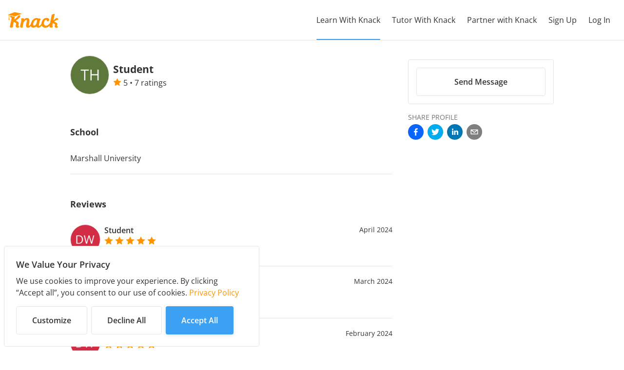

--- FILE ---
content_type: text/javascript
request_url: https://embed.released.so/FsjO6piN/index-FsjO6piN.js
body_size: 51612
content:
const __vite__mapDeps=(i,m=__vite__mapDeps,d=(m.f||(m.f=["./chunk-ChVljX_W.js","./chunk-DphPkd_1.js","./chunk-Dy2zz9FM.js","./chunk-BhUk9tVu.js","./chunk-ktDy1tXL.js","./chunk-BIRhzuPe.js","./chunk-GQI6W9RI.js","./chunk-JfrPtsbr.js","./chunk-BTsT0nus.js","./chunk-BiiUnFDs.js"])))=>i.map(i=>d[i]);
(function(){const t=document.createElement("link").relList;if(t&&t.supports&&t.supports("modulepreload"))return;for(const a of document.querySelectorAll('link[rel="modulepreload"]'))o(a);new MutationObserver(a=>{for(const s of a)if(s.type==="childList")for(const n of s.addedNodes)n.tagName==="LINK"&&n.rel==="modulepreload"&&o(n)}).observe(document,{childList:!0,subtree:!0});function r(a){const s={};return a.integrity&&(s.integrity=a.integrity),a.referrerPolicy&&(s.referrerPolicy=a.referrerPolicy),a.crossOrigin==="use-credentials"?s.credentials="include":a.crossOrigin==="anonymous"?s.credentials="omit":s.credentials="same-origin",s}function o(a){if(a.ep)return;a.ep=!0;const s=r(a);fetch(a.href,s)}})();const hs="modulepreload",gs=function(e,t){return new URL(e,t).href},$r={},st=function(t,r,o){let a=Promise.resolve();if(r&&r.length>0){let c=function(d){return Promise.all(d.map(i=>Promise.resolve(i).then(h=>({status:"fulfilled",value:h}),h=>({status:"rejected",reason:h}))))};const n=document.getElementsByTagName("link"),l=document.querySelector("meta[property=csp-nonce]"),p=l?.nonce||l?.getAttribute("nonce");a=c(r.map(d=>{if(d=gs(d,o),d in $r)return;$r[d]=!0;const i=d.endsWith(".css"),h=i?'[rel="stylesheet"]':"";if(o)for(let u=n.length-1;u>=0;u--){const m=n[u];if(m.href===d&&(!i||m.rel==="stylesheet"))return}else if(document.querySelector(`link[href="${d}"]${h}`))return;const w=document.createElement("link");if(w.rel=i?"stylesheet":hs,i||(w.as="script"),w.crossOrigin="",w.href=d,p&&w.setAttribute("nonce",p),document.head.appendChild(w),i)return new Promise((u,m)=>{w.addEventListener("load",u),w.addEventListener("error",()=>m(new Error(`Unable to preload CSS for ${d}`)))})}))}function s(n){const l=new Event("vite:preloadError",{cancelable:!0});if(l.payload=n,window.dispatchEvent(l),!l.defaultPrevented)throw n}return a.then(n=>{for(const l of n||[])l.status==="rejected"&&s(l.reason);return t().catch(s)})};var et,_,Po,Se,Ir,Do,$o,Io,ir,jt,qt,No,Ye={},Mo=[],us=/acit|ex(?:s|g|n|p|$)|rph|grid|ows|mnc|ntw|ine[ch]|zoo|^ord|itera/i,tt=Array.isArray;function ce(e,t){for(var r in t)e[r]=t[r];return e}function lr(e){e&&e.parentNode&&e.parentNode.removeChild(e)}function V(e,t,r){var o,a,s,n={};for(s in t)s=="key"?o=t[s]:s=="ref"?a=t[s]:n[s]=t[s];if(arguments.length>2&&(n.children=arguments.length>3?et.call(arguments,2):r),typeof e=="function"&&e.defaultProps!=null)for(s in e.defaultProps)n[s]===void 0&&(n[s]=e.defaultProps[s]);return Ve(e,n,o,a,null)}function Ve(e,t,r,o,a){var s={type:e,props:t,key:r,ref:o,__k:null,__:null,__b:0,__e:null,__c:null,constructor:void 0,__v:a??++Po,__i:-1,__u:0};return a==null&&_.vnode!=null&&_.vnode(s),s}function Fo(){return{current:null}}function se(e){return e.children}function oe(e,t){this.props=e,this.context=t}function Fe(e,t){if(t==null)return e.__?Fe(e.__,e.__i+1):null;for(var r;t<e.__k.length;t++)if((r=e.__k[t])!=null&&r.__e!=null)return r.__e;return typeof e.type=="function"?Fe(e):null}function Uo(e){var t,r;if((e=e.__)!=null&&e.__c!=null){for(e.__e=e.__c.base=null,t=0;t<e.__k.length;t++)if((r=e.__k[t])!=null&&r.__e!=null){e.__e=e.__c.base=r.__e;break}return Uo(e)}}function Wt(e){(!e.__d&&(e.__d=!0)&&Se.push(e)&&!wt.__r++||Ir!=_.debounceRendering)&&((Ir=_.debounceRendering)||Do)(wt)}function wt(){for(var e,t,r,o,a,s,n,l=1;Se.length;)Se.length>l&&Se.sort($o),e=Se.shift(),l=Se.length,e.__d&&(r=void 0,a=(o=(t=e).__v).__e,s=[],n=[],t.__P&&((r=ce({},o)).__v=o.__v+1,_.vnode&&_.vnode(r),cr(t.__P,r,o,t.__n,t.__P.namespaceURI,32&o.__u?[a]:null,s,a??Fe(o),!!(32&o.__u),n),r.__v=o.__v,r.__.__k[r.__i]=r,Wo(s,r,n),r.__e!=a&&Uo(r)));wt.__r=0}function jo(e,t,r,o,a,s,n,l,p,c,d){var i,h,w,u,m,v,b,k=o&&o.__k||Mo,A=t.length;for(p=bs(r,t,k,p,A),i=0;i<A;i++)(w=r.__k[i])!=null&&(h=w.__i==-1?Ye:k[w.__i]||Ye,w.__i=i,v=cr(e,w,h,a,s,n,l,p,c,d),u=w.__e,w.ref&&h.ref!=w.ref&&(h.ref&&pr(h.ref,null,w),d.push(w.ref,w.__c||u,w)),m==null&&u!=null&&(m=u),(b=!!(4&w.__u))||h.__k===w.__k?p=qo(w,p,e,b):typeof w.type=="function"&&v!==void 0?p=v:u&&(p=u.nextSibling),w.__u&=-7);return r.__e=m,p}function bs(e,t,r,o,a){var s,n,l,p,c,d=r.length,i=d,h=0;for(e.__k=new Array(a),s=0;s<a;s++)(n=t[s])!=null&&typeof n!="boolean"&&typeof n!="function"?(p=s+h,(n=e.__k[s]=typeof n=="string"||typeof n=="number"||typeof n=="bigint"||n.constructor==String?Ve(null,n,null,null,null):tt(n)?Ve(se,{children:n},null,null,null):n.constructor==null&&n.__b>0?Ve(n.type,n.props,n.key,n.ref?n.ref:null,n.__v):n).__=e,n.__b=e.__b+1,l=null,(c=n.__i=ms(n,r,p,i))!=-1&&(i--,(l=r[c])&&(l.__u|=2)),l==null||l.__v==null?(c==-1&&(a>d?h--:a<d&&h++),typeof n.type!="function"&&(n.__u|=4)):c!=p&&(c==p-1?h--:c==p+1?h++:(c>p?h--:h++,n.__u|=4))):e.__k[s]=null;if(i)for(s=0;s<d;s++)(l=r[s])!=null&&(2&l.__u)==0&&(l.__e==o&&(o=Fe(l)),Vo(l,l));return o}function qo(e,t,r,o){var a,s;if(typeof e.type=="function"){for(a=e.__k,s=0;a&&s<a.length;s++)a[s]&&(a[s].__=e,t=qo(a[s],t,r,o));return t}e.__e!=t&&(o&&(t&&e.type&&!t.parentNode&&(t=Fe(e)),r.insertBefore(e.__e,t||null)),t=e.__e);do t=t&&t.nextSibling;while(t!=null&&t.nodeType==8);return t}function ge(e,t){return t=t||[],e==null||typeof e=="boolean"||(tt(e)?e.some(function(r){ge(r,t)}):t.push(e)),t}function ms(e,t,r,o){var a,s,n,l=e.key,p=e.type,c=t[r],d=c!=null&&(2&c.__u)==0;if(c===null&&e.key==null||d&&l==c.key&&p==c.type)return r;if(o>(d?1:0)){for(a=r-1,s=r+1;a>=0||s<t.length;)if((c=t[n=a>=0?a--:s++])!=null&&(2&c.__u)==0&&l==c.key&&p==c.type)return n}return-1}function Nr(e,t,r){t[0]=="-"?e.setProperty(t,r??""):e[t]=r==null?"":typeof r!="number"||us.test(t)?r:r+"px"}function nt(e,t,r,o,a){var s,n;e:if(t=="style")if(typeof r=="string")e.style.cssText=r;else{if(typeof o=="string"&&(e.style.cssText=o=""),o)for(t in o)r&&t in r||Nr(e.style,t,"");if(r)for(t in r)o&&r[t]==o[t]||Nr(e.style,t,r[t])}else if(t[0]=="o"&&t[1]=="n")s=t!=(t=t.replace(Io,"$1")),n=t.toLowerCase(),t=n in e||t=="onFocusOut"||t=="onFocusIn"?n.slice(2):t.slice(2),e.l||(e.l={}),e.l[t+s]=r,r?o?r.u=o.u:(r.u=ir,e.addEventListener(t,s?qt:jt,s)):e.removeEventListener(t,s?qt:jt,s);else{if(a=="http://www.w3.org/2000/svg")t=t.replace(/xlink(H|:h)/,"h").replace(/sName$/,"s");else if(t!="width"&&t!="height"&&t!="href"&&t!="list"&&t!="form"&&t!="tabIndex"&&t!="download"&&t!="rowSpan"&&t!="colSpan"&&t!="role"&&t!="popover"&&t in e)try{e[t]=r??"";break e}catch{}typeof r=="function"||(r==null||r===!1&&t[4]!="-"?e.removeAttribute(t):e.setAttribute(t,t=="popover"&&r==1?"":r))}}function Mr(e){return function(t){if(this.l){var r=this.l[t.type+e];if(t.t==null)t.t=ir++;else if(t.t<r.u)return;return r(_.event?_.event(t):t)}}}function cr(e,t,r,o,a,s,n,l,p,c){var d,i,h,w,u,m,v,b,k,A,P,R,q,$,z,B,I,D=t.type;if(t.constructor!=null)return null;128&r.__u&&(p=!!(32&r.__u),s=[l=t.__e=r.__e]),(d=_.__b)&&d(t);e:if(typeof D=="function")try{if(b=t.props,k="prototype"in D&&D.prototype.render,A=(d=D.contextType)&&o[d.__c],P=d?A?A.props.value:d.__:o,r.__c?v=(i=t.__c=r.__c).__=i.__E:(k?t.__c=i=new D(b,P):(t.__c=i=new oe(b,P),i.constructor=D,i.render=vs),A&&A.sub(i),i.props=b,i.state||(i.state={}),i.context=P,i.__n=o,h=i.__d=!0,i.__h=[],i._sb=[]),k&&i.__s==null&&(i.__s=i.state),k&&D.getDerivedStateFromProps!=null&&(i.__s==i.state&&(i.__s=ce({},i.__s)),ce(i.__s,D.getDerivedStateFromProps(b,i.__s))),w=i.props,u=i.state,i.__v=t,h)k&&D.getDerivedStateFromProps==null&&i.componentWillMount!=null&&i.componentWillMount(),k&&i.componentDidMount!=null&&i.__h.push(i.componentDidMount);else{if(k&&D.getDerivedStateFromProps==null&&b!==w&&i.componentWillReceiveProps!=null&&i.componentWillReceiveProps(b,P),!i.__e&&i.shouldComponentUpdate!=null&&i.shouldComponentUpdate(b,i.__s,P)===!1||t.__v==r.__v){for(t.__v!=r.__v&&(i.props=b,i.state=i.__s,i.__d=!1),t.__e=r.__e,t.__k=r.__k,t.__k.some(function(M){M&&(M.__=t)}),R=0;R<i._sb.length;R++)i.__h.push(i._sb[R]);i._sb=[],i.__h.length&&n.push(i);break e}i.componentWillUpdate!=null&&i.componentWillUpdate(b,i.__s,P),k&&i.componentDidUpdate!=null&&i.__h.push(function(){i.componentDidUpdate(w,u,m)})}if(i.context=P,i.props=b,i.__P=e,i.__e=!1,q=_.__r,$=0,k){for(i.state=i.__s,i.__d=!1,q&&q(t),d=i.render(i.props,i.state,i.context),z=0;z<i._sb.length;z++)i.__h.push(i._sb[z]);i._sb=[]}else do i.__d=!1,q&&q(t),d=i.render(i.props,i.state,i.context),i.state=i.__s;while(i.__d&&++$<25);i.state=i.__s,i.getChildContext!=null&&(o=ce(ce({},o),i.getChildContext())),k&&!h&&i.getSnapshotBeforeUpdate!=null&&(m=i.getSnapshotBeforeUpdate(w,u)),B=d,d!=null&&d.type===se&&d.key==null&&(B=Ho(d.props.children)),l=jo(e,tt(B)?B:[B],t,r,o,a,s,n,l,p,c),i.base=t.__e,t.__u&=-161,i.__h.length&&n.push(i),v&&(i.__E=i.__=null)}catch(M){if(t.__v=null,p||s!=null)if(M.then){for(t.__u|=p?160:128;l&&l.nodeType==8&&l.nextSibling;)l=l.nextSibling;s[s.indexOf(l)]=null,t.__e=l}else{for(I=s.length;I--;)lr(s[I]);Ht(t)}else t.__e=r.__e,t.__k=r.__k,M.then||Ht(t);_.__e(M,t,r)}else s==null&&t.__v==r.__v?(t.__k=r.__k,t.__e=r.__e):l=t.__e=fs(r.__e,t,r,o,a,s,n,p,c);return(d=_.diffed)&&d(t),128&t.__u?void 0:l}function Ht(e){e&&e.__c&&(e.__c.__e=!0),e&&e.__k&&e.__k.forEach(Ht)}function Wo(e,t,r){for(var o=0;o<r.length;o++)pr(r[o],r[++o],r[++o]);_.__c&&_.__c(t,e),e.some(function(a){try{e=a.__h,a.__h=[],e.some(function(s){s.call(a)})}catch(s){_.__e(s,a.__v)}})}function Ho(e){return typeof e!="object"||e==null||e.__b&&e.__b>0?e:tt(e)?e.map(Ho):ce({},e)}function fs(e,t,r,o,a,s,n,l,p){var c,d,i,h,w,u,m,v=r.props,b=t.props,k=t.type;if(k=="svg"?a="http://www.w3.org/2000/svg":k=="math"?a="http://www.w3.org/1998/Math/MathML":a||(a="http://www.w3.org/1999/xhtml"),s!=null){for(c=0;c<s.length;c++)if((w=s[c])&&"setAttribute"in w==!!k&&(k?w.localName==k:w.nodeType==3)){e=w,s[c]=null;break}}if(e==null){if(k==null)return document.createTextNode(b);e=document.createElementNS(a,k,b.is&&b),l&&(_.__m&&_.__m(t,s),l=!1),s=null}if(k==null)v===b||l&&e.data==b||(e.data=b);else{if(s=s&&et.call(e.childNodes),v=r.props||Ye,!l&&s!=null)for(v={},c=0;c<e.attributes.length;c++)v[(w=e.attributes[c]).name]=w.value;for(c in v)if(w=v[c],c!="children"){if(c=="dangerouslySetInnerHTML")i=w;else if(!(c in b)){if(c=="value"&&"defaultValue"in b||c=="checked"&&"defaultChecked"in b)continue;nt(e,c,null,w,a)}}for(c in b)w=b[c],c=="children"?h=w:c=="dangerouslySetInnerHTML"?d=w:c=="value"?u=w:c=="checked"?m=w:l&&typeof w!="function"||v[c]===w||nt(e,c,w,v[c],a);if(d)l||i&&(d.__html==i.__html||d.__html==e.innerHTML)||(e.innerHTML=d.__html),t.__k=[];else if(i&&(e.innerHTML=""),jo(t.type=="template"?e.content:e,tt(h)?h:[h],t,r,o,k=="foreignObject"?"http://www.w3.org/1999/xhtml":a,s,n,s?s[0]:r.__k&&Fe(r,0),l,p),s!=null)for(c=s.length;c--;)lr(s[c]);l||(c="value",k=="progress"&&u==null?e.removeAttribute("value"):u!=null&&(u!==e[c]||k=="progress"&&!u||k=="option"&&u!=v[c])&&nt(e,c,u,v[c],a),c="checked",m!=null&&m!=e[c]&&nt(e,c,m,v[c],a))}return e}function pr(e,t,r){try{if(typeof e=="function"){var o=typeof e.__u=="function";o&&e.__u(),o&&t==null||(e.__u=e(t))}else e.current=t}catch(a){_.__e(a,r)}}function Vo(e,t,r){var o,a;if(_.unmount&&_.unmount(e),(o=e.ref)&&(o.current&&o.current!=e.__e||pr(o,null,t)),(o=e.__c)!=null){if(o.componentWillUnmount)try{o.componentWillUnmount()}catch(s){_.__e(s,t)}o.base=o.__P=null}if(o=e.__k)for(a=0;a<o.length;a++)o[a]&&Vo(o[a],t,r||typeof e.type!="function");r||lr(e.__e),e.__c=e.__=e.__e=void 0}function vs(e,t,r){return this.constructor(e,r)}function Ge(e,t,r){var o,a,s,n;t==document&&(t=document.documentElement),_.__&&_.__(e,t),a=(o=typeof r=="function")?null:r&&r.__k||t.__k,s=[],n=[],cr(t,e=(!o&&r||t).__k=V(se,null,[e]),a||Ye,Ye,t.namespaceURI,!o&&r?[r]:a?null:t.firstChild?et.call(t.childNodes):null,s,!o&&r?r:a?a.__e:t.firstChild,o,n),Wo(s,e,n)}function Bo(e,t){Ge(e,t,Bo)}function xs(e,t,r){var o,a,s,n,l=ce({},e.props);for(s in e.type&&e.type.defaultProps&&(n=e.type.defaultProps),t)s=="key"?o=t[s]:s=="ref"?a=t[s]:l[s]=t[s]===void 0&&n!=null?n[s]:t[s];return arguments.length>2&&(l.children=arguments.length>3?et.call(arguments,2):r),Ve(e.type,l,o||e.key,a||e.ref,null)}function Ce(e){function t(r){var o,a;return this.getChildContext||(o=new Set,(a={})[t.__c]=this,this.getChildContext=function(){return a},this.componentWillUnmount=function(){o=null},this.shouldComponentUpdate=function(s){this.props.value!=s.value&&o.forEach(function(n){n.__e=!0,Wt(n)})},this.sub=function(s){o.add(s);var n=s.componentWillUnmount;s.componentWillUnmount=function(){o&&o.delete(s),n&&n.call(s)}}),r.children}return t.__c="__cC"+No++,t.__=e,t.Provider=t.__l=(t.Consumer=function(r,o){return r.children(o)}).contextType=t,t}et=Mo.slice,_={__e:function(e,t,r,o){for(var a,s,n;t=t.__;)if((a=t.__c)&&!a.__)try{if((s=a.constructor)&&s.getDerivedStateFromError!=null&&(a.setState(s.getDerivedStateFromError(e)),n=a.__d),a.componentDidCatch!=null&&(a.componentDidCatch(e,o||{}),n=a.__d),n)return a.__E=a}catch(l){e=l}throw e}},Po=0,oe.prototype.setState=function(e,t){var r;r=this.__s!=null&&this.__s!=this.state?this.__s:this.__s=ce({},this.state),typeof e=="function"&&(e=e(ce({},r),this.props)),e&&ce(r,e),e!=null&&this.__v&&(t&&this._sb.push(t),Wt(this))},oe.prototype.forceUpdate=function(e){this.__v&&(this.__e=!0,e&&this.__h.push(e),Wt(this))},oe.prototype.render=se,Se=[],Do=typeof Promise=="function"?Promise.prototype.then.bind(Promise.resolve()):setTimeout,$o=function(e,t){return e.__v.__b-t.__v.__b},wt.__r=0,Io=/(PointerCapture)$|Capture$/i,ir=0,jt=Mr(!1),qt=Mr(!0),No=0;var ys=0;function Q(e,t,r,o,a,s){t||(t={});var n,l,p=t;if("ref"in p)for(l in p={},t)l=="ref"?n=t[l]:p[l]=t[l];var c={type:e,props:p,key:r,ref:n,__k:null,__:null,__b:0,__e:null,__c:null,constructor:void 0,__v:--ys,__i:-1,__u:0,__source:a,__self:s};if(typeof e=="function"&&(n=e.defaultProps))for(l in n)p[l]===void 0&&(p[l]=n[l]);return _.vnode&&_.vnode(c),c}typeof crypto<"u"&&crypto?.randomUUID&&crypto.randomUUID.bind(crypto);function ks(e){return typeof e=="string"&&/^[0-9a-f]{8}-[0-9a-f]{4}-[0-9a-f]{4}-[0-9a-f]{4}-[0-9a-f]{12}$/.test(e)}function Nc(e){return typeof e=="string"&&/^[0-9a-f]{8}$/i.test(e)}function _s(e){return e&&e.__esModule&&Object.prototype.hasOwnProperty.call(e,"default")?e.default:e}function Es(e){if(Object.prototype.hasOwnProperty.call(e,"__esModule"))return e;var t=e.default;if(typeof t=="function"){var r=function o(){var a=!1;try{a=this instanceof o}catch{}return a?Reflect.construct(t,arguments,this.constructor):t.apply(this,arguments)};r.prototype=t.prototype}else r={};return Object.defineProperty(r,"__esModule",{value:!0}),Object.keys(e).forEach(function(o){var a=Object.getOwnPropertyDescriptor(e,o);Object.defineProperty(r,o,a.get?a:{enumerable:!0,get:function(){return e[o]}})}),r}var it={exports:{}},Fr;function Ss(){if(Fr)return it.exports;Fr=1;var e=String,t=function(){return{isColorSupported:!1,reset:e,bold:e,dim:e,italic:e,underline:e,inverse:e,hidden:e,strikethrough:e,black:e,red:e,green:e,yellow:e,blue:e,magenta:e,cyan:e,white:e,gray:e,bgBlack:e,bgRed:e,bgGreen:e,bgYellow:e,bgBlue:e,bgMagenta:e,bgCyan:e,bgWhite:e,blackBright:e,redBright:e,greenBright:e,yellowBright:e,blueBright:e,magentaBright:e,cyanBright:e,whiteBright:e,bgBlackBright:e,bgRedBright:e,bgGreenBright:e,bgYellowBright:e,bgBlueBright:e,bgMagentaBright:e,bgCyanBright:e,bgWhiteBright:e}};return it.exports=t(),it.exports.createColors=t,it.exports}const zs=Boolean;class Re extends Error{constructor(t,r){super(t,r),this.sentryID=r?.sentryID??(this.cause instanceof Re?this.cause.sentryID:void 0),this.safePathsToLog=(r?.safePropertiesToLog?.map(o=>o.split("."))??[]).concat(r?.valueSafeToLog?r.valueSafeToLog===!0?[["value"]]:r.valueSafeToLog.map(o=>["value",...o.split(".")]):[])}get code(){throw new Error("Abstract error")}get statusCode(){return Yo[this.code]??500}sentryID;safePathsToLog}class Ue extends Re{static get code(){return"SystemError"}get code(){return"SystemError"}retryable;constructor(t,r){super(t,r),this.retryable=r?.retryable??!1}}class Je extends Re{static get code(){return"UnauthorizedError"}get code(){return"UnauthorizedError"}field;challenges;constructor(t,r){super(t,{...r,safePropertiesToLog:r?.safePropertiesToLog??["field"]}),this.field=r?.field}}class Xe extends Je{static get code(){return"ForbiddenError"}get code(){return"ForbiddenError"}}class Ke extends Re{static get code(){return"NotFoundError"}get code(){return"NotFoundError"}field;value;constructor(t,r){super(t,{...r,safePropertiesToLog:r?.safePropertiesToLog??["field"]}),this.field=r?.field,this.value=r?.value}}class Vt extends Re{static get code(){return"TimeoutError"}get code(){return"TimeoutError"}timeout;constructor(t,r){super(t,r),this.timeout=r?.timeout}}class Ze extends Ue{static get code(){return"RateLimitError"}get code(){return"RateLimitError"}retryAfter;constructor(t,r){super(t,{...r,retryable:!0}),this.retryAfter=r?.retryAfter}}const Cs=["missing","invalid","unauthorized","unavailable","conflict"];function Rs(e){return Cs.includes(e)}class ze{field;message;code;value;constructor(t,r="invalid",o,a){this.message=t,this.code=r,this.field=o,this.value=a}static equals(t,r){return t.code===r.code&&t.message===r.message&&t.field===r.field&&t.value===r.value}}class Z extends Re{static get code(){return"ValidationError"}get code(){return"ValidationError"}errors;constructor(t,r="Your input was invalid:",o){super(Z.formMessage(r,t),o),this.errors=t}asFieldError(t,r,o,a){return new ze(Z.formMessage(t,this.errors,1),r,o,a)}static formMessage(t,r,o=0){return r.length===1?r[0].message:`${t?`${t}
`:""}${r.map(a=>`${"  ".repeat(o+1)}- ${a.message}`).join(`
`)}`}static combine(t){return new Z(t)}static builder(){return new Os}static single(t,r,o,a,s,n){return new Z([new ze(r,t,o,a)],s,n)}static fromZodError(t){return new Z(t.errors.map(r=>new ze(r.message,"invalid",r.path.join("."))))}static getSingleError(t){return t instanceof Z&&t.errors.length===1?t.errors[0]:null}get statusCode(){return this.errors.length===1&&this.errors[0].code==="conflict"?409:Yo[this.code]??400}}class Os{errors=[];add(t){return this.errors.push(t),this}addAll(t){return this.errors.push(...t.errors),this}assert(t,r,o,a,s){t||this.errors.push(new ze(o,r,a,s));const n={...this,and:(l,p,c,d)=>(t&&!(typeof l=="function"?l():l)&&(t=!1,this.errors.push(new ze(c,p,d))),n)};return n}hasErrors(){return this.errors.length!==0}build(t){return new Z(this.errors,t)}}const Yo={[Ke.code]:404,[Je.code]:401,[Xe.code]:403,[Vt.code]:504,[Ze.code]:429,[Ue.code]:500,[Z.code]:400};function Bt(e){if("code"in e&&"message"in e){const t="cause"in e?Bt(e.cause)||e.cause:void 0,r="field"in e?e.field:void 0,o="value"in e?As(e.value):void 0,a="timeout"in e?e.timeout:void 0,s="retryAfter"in e?e.retryAfter:void 0,n="errors"in e&&Array.isArray(e.errors)?e.errors.map(Bt).filter(zs):void 0;let l;switch(e.code){case Ke.code:l=new Ke(e.message,{field:r,value:o,cause:t});break;case Z.code:l=new Z(n||[]);break;case Je.code:l=new Je(e.message,{field:r,cause:t});break;case Xe.code:l=new Xe(e.message,{field:r,cause:t});break;case Vt.code:l=new Vt(e.message,{timeout:a,cause:t});break;case Ze.code:l=new Ze(e.message,{retryAfter:s,cause:t});break;case Ue.code:l=new Ue(e.message,{cause:t});break;default:{if(!Rs(e.code))return l=new Error(e.message),zt(l,e),l.sentryID=e.sentryID,l;l=new ze(e.message,e.code,r,o)}}return zt(l,e),l.sentryID=e.sentryID,l}if("message"in e){const t=new Error(e.message);return zt(t,e),t.sentryID=e.sentryID,t}}function zt(e,t){e instanceof Error&&"stack"in t&&typeof t.stack=="string"&&(e.stack=t.stack)}function As(e){try{if(typeof e=="string")return JSON.parse(e)}catch{}return e}var ue,C,Ct,Ur,je=0,Go=[],L=_,jr=L.__b,qr=L.__r,Wr=L.diffed,Hr=L.__c,Vr=L.unmount,Br=L.__;function Oe(e,t){L.__h&&L.__h(C,e,je||t),je=0;var r=C.__H||(C.__H={__:[],__h:[]});return e>=r.__.length&&r.__.push({}),r.__[e]}function J(e){return je=1,mt(Jo,e)}function mt(e,t,r){var o=Oe(ue++,2);if(o.t=e,!o.__c&&(o.__=[r?r(t):Jo(void 0,t),function(l){var p=o.__N?o.__N[0]:o.__[0],c=o.t(p,l);p!==c&&(o.__N=[c,o.__[1]],o.__c.setState({}))}],o.__c=C,!C.__f)){var a=function(l,p,c){if(!o.__c.__H)return!0;var d=o.__c.__H.__.filter(function(h){return!!h.__c});if(d.every(function(h){return!h.__N}))return!s||s.call(this,l,p,c);var i=o.__c.props!==l;return d.forEach(function(h){if(h.__N){var w=h.__[0];h.__=h.__N,h.__N=void 0,w!==h.__[0]&&(i=!0)}}),s&&s.call(this,l,p,c)||i};C.__f=!0;var s=C.shouldComponentUpdate,n=C.componentWillUpdate;C.componentWillUpdate=function(l,p,c){if(this.__e){var d=s;s=void 0,a(l,p,c),s=d}n&&n.call(this,l,p,c)},C.shouldComponentUpdate=a}return o.__N||o.__}function ne(e,t){var r=Oe(ue++,3);!L.__s&&wr(r.__H,t)&&(r.__=e,r.u=t,C.__H.__h.push(r))}function me(e,t){var r=Oe(ue++,4);!L.__s&&wr(r.__H,t)&&(r.__=e,r.u=t,C.__h.push(r))}function N(e){return je=5,T(function(){return{current:e}},[])}function dr(e,t,r){je=6,me(function(){if(typeof e=="function"){var o=e(t());return function(){e(null),o&&typeof o=="function"&&o()}}if(e)return e.current=t(),function(){return e.current=null}},r==null?r:r.concat(e))}function T(e,t){var r=Oe(ue++,7);return wr(r.__H,t)&&(r.__=e(),r.__H=t,r.__h=e),r.__}function ae(e,t){return je=8,T(function(){return e},t)}function fe(e){var t=C.context[e.__c],r=Oe(ue++,9);return r.c=e,t?(r.__==null&&(r.__=!0,t.sub(C)),t.props.value):e.__}function ft(e,t){L.useDebugValue&&L.useDebugValue(t?t(e):e)}function Ls(e){var t=Oe(ue++,10),r=J();return t.__=e,C.componentDidCatch||(C.componentDidCatch=function(o,a){t.__&&t.__(o,a),r[1](o)}),[r[0],function(){r[1](void 0)}]}function vt(){var e=Oe(ue++,11);if(!e.__){for(var t=C.__v;t!==null&&!t.__m&&t.__!==null;)t=t.__;var r=t.__m||(t.__m=[0,0]);e.__="P"+r[0]+"-"+r[1]++}return e.__}function Ts(){for(var e;e=Go.shift();)if(e.__P&&e.__H)try{e.__H.__h.forEach(pt),e.__H.__h.forEach(Yt),e.__H.__h=[]}catch(t){e.__H.__h=[],L.__e(t,e.__v)}}L.__b=function(e){C=null,jr&&jr(e)},L.__=function(e,t){e&&t.__k&&t.__k.__m&&(e.__m=t.__k.__m),Br&&Br(e,t)},L.__r=function(e){qr&&qr(e),ue=0;var t=(C=e.__c).__H;t&&(Ct===C?(t.__h=[],C.__h=[],t.__.forEach(function(r){r.__N&&(r.__=r.__N),r.u=r.__N=void 0})):(t.__h.forEach(pt),t.__h.forEach(Yt),t.__h=[],ue=0)),Ct=C},L.diffed=function(e){Wr&&Wr(e);var t=e.__c;t&&t.__H&&(t.__H.__h.length&&(Go.push(t)!==1&&Ur===L.requestAnimationFrame||((Ur=L.requestAnimationFrame)||Ps)(Ts)),t.__H.__.forEach(function(r){r.u&&(r.__H=r.u),r.u=void 0})),Ct=C=null},L.__c=function(e,t){t.some(function(r){try{r.__h.forEach(pt),r.__h=r.__h.filter(function(o){return!o.__||Yt(o)})}catch(o){t.some(function(a){a.__h&&(a.__h=[])}),t=[],L.__e(o,r.__v)}}),Hr&&Hr(e,t)},L.unmount=function(e){Vr&&Vr(e);var t,r=e.__c;r&&r.__H&&(r.__H.__.forEach(function(o){try{pt(o)}catch(a){t=a}}),r.__H=void 0,t&&L.__e(t,r.__v))};var Yr=typeof requestAnimationFrame=="function";function Ps(e){var t,r=function(){clearTimeout(o),Yr&&cancelAnimationFrame(t),setTimeout(e)},o=setTimeout(r,35);Yr&&(t=requestAnimationFrame(r))}function pt(e){var t=C,r=e.__c;typeof r=="function"&&(e.__c=void 0,r()),C=t}function Yt(e){var t=C;e.__c=e.__(),C=t}function wr(e,t){return!e||e.length!==t.length||t.some(function(r,o){return r!==e[o]})}function Jo(e,t){return typeof t=="function"?t(e):t}function Xo(e,t){for(var r in t)e[r]=t[r];return e}function Gt(e,t){for(var r in e)if(r!=="__source"&&!(r in t))return!0;for(var o in t)if(o!=="__source"&&e[o]!==t[o])return!0;return!1}function hr(e,t){var r=t(),o=J({t:{__:r,u:t}}),a=o[0].t,s=o[1];return me(function(){a.__=r,a.u=t,Rt(a)&&s({t:a})},[e,r,t]),ne(function(){return Rt(a)&&s({t:a}),e(function(){Rt(a)&&s({t:a})})},[e]),r}function Rt(e){var t,r,o=e.u,a=e.__;try{var s=o();return!((t=a)===(r=s)&&(t!==0||1/t==1/r)||t!=t&&r!=r)}catch{return!0}}function gr(e){e()}function ur(e){return e}function br(){return[!1,gr]}var mr=me;function ht(e,t){this.props=e,this.context=t}function Ko(e,t){function r(a){var s=this.props.ref,n=s==a.ref;return!n&&s&&(s.call?s(null):s.current=null),t?!t(this.props,a)||!n:Gt(this.props,a)}function o(a){return this.shouldComponentUpdate=r,V(e,a)}return o.displayName="Memo("+(e.displayName||e.name)+")",o.prototype.isReactComponent=!0,o.__f=!0,o.type=e,o}(ht.prototype=new oe).isPureReactComponent=!0,ht.prototype.shouldComponentUpdate=function(e,t){return Gt(this.props,e)||Gt(this.state,t)};var Gr=_.__b;_.__b=function(e){e.type&&e.type.__f&&e.ref&&(e.props.ref=e.ref,e.ref=null),Gr&&Gr(e)};var Ds=typeof Symbol<"u"&&Symbol.for&&Symbol.for("react.forward_ref")||3911;function fr(e){function t(r){var o=Xo({},r);return delete o.ref,e(o,r.ref||null)}return t.$$typeof=Ds,t.render=e,t.prototype.isReactComponent=t.__f=!0,t.displayName="ForwardRef("+(e.displayName||e.name)+")",t}var Jr=function(e,t){return e==null?null:ge(ge(e).map(t))},Zo={map:Jr,forEach:Jr,count:function(e){return e?ge(e).length:0},only:function(e){var t=ge(e);if(t.length!==1)throw"Children.only";return t[0]},toArray:ge},$s=_.__e;_.__e=function(e,t,r,o){if(e.then){for(var a,s=t;s=s.__;)if((a=s.__c)&&a.__c)return t.__e==null&&(t.__e=r.__e,t.__k=r.__k),a.__c(e,t)}$s(e,t,r,o)};var Xr=_.unmount;function Qo(e,t,r){return e&&(e.__c&&e.__c.__H&&(e.__c.__H.__.forEach(function(o){typeof o.__c=="function"&&o.__c()}),e.__c.__H=null),(e=Xo({},e)).__c!=null&&(e.__c.__P===r&&(e.__c.__P=t),e.__c.__e=!0,e.__c=null),e.__k=e.__k&&e.__k.map(function(o){return Qo(o,t,r)})),e}function ea(e,t,r){return e&&r&&(e.__v=null,e.__k=e.__k&&e.__k.map(function(o){return ea(o,t,r)}),e.__c&&e.__c.__P===t&&(e.__e&&r.appendChild(e.__e),e.__c.__e=!0,e.__c.__P=r)),e}function Be(){this.__u=0,this.o=null,this.__b=null}function ta(e){var t=e.__.__c;return t&&t.__a&&t.__a(e)}function ra(e){var t,r,o;function a(s){if(t||(t=e()).then(function(n){r=n.default||n},function(n){o=n}),o)throw o;if(!r)throw t;return V(r,s)}return a.displayName="Lazy",a.__f=!0,a}function Ne(){this.i=null,this.l=null}_.unmount=function(e){var t=e.__c;t&&t.__R&&t.__R(),t&&32&e.__u&&(e.type=null),Xr&&Xr(e)},(Be.prototype=new oe).__c=function(e,t){var r=t.__c,o=this;o.o==null&&(o.o=[]),o.o.push(r);var a=ta(o.__v),s=!1,n=function(){s||(s=!0,r.__R=null,a?a(l):l())};r.__R=n;var l=function(){if(!--o.__u){if(o.state.__a){var p=o.state.__a;o.__v.__k[0]=ea(p,p.__c.__P,p.__c.__O)}var c;for(o.setState({__a:o.__b=null});c=o.o.pop();)c.forceUpdate()}};o.__u++||32&t.__u||o.setState({__a:o.__b=o.__v.__k[0]}),e.then(n,n)},Be.prototype.componentWillUnmount=function(){this.o=[]},Be.prototype.render=function(e,t){if(this.__b){if(this.__v.__k){var r=document.createElement("div"),o=this.__v.__k[0].__c;this.__v.__k[0]=Qo(this.__b,r,o.__O=o.__P)}this.__b=null}var a=t.__a&&V(se,null,e.fallback);return a&&(a.__u&=-33),[V(se,null,t.__a?null:e.children),a]};var Kr=function(e,t,r){if(++r[1]===r[0]&&e.l.delete(t),e.props.revealOrder&&(e.props.revealOrder[0]!=="t"||!e.l.size))for(r=e.i;r;){for(;r.length>3;)r.pop()();if(r[1]<r[0])break;e.i=r=r[2]}};function Is(e){return this.getChildContext=function(){return e.context},e.children}function Ns(e){var t=this,r=e.h;if(t.componentWillUnmount=function(){Ge(null,t.v),t.v=null,t.h=null},t.h&&t.h!==r&&t.componentWillUnmount(),!t.v){for(var o=t.__v;o!==null&&!o.__m&&o.__!==null;)o=o.__;t.h=r,t.v={nodeType:1,parentNode:r,childNodes:[],__k:{__m:o.__m},contains:function(){return!0},insertBefore:function(a,s){this.childNodes.push(a),t.h.insertBefore(a,s)},removeChild:function(a){this.childNodes.splice(this.childNodes.indexOf(a)>>>1,1),t.h.removeChild(a)}}}Ge(V(Is,{context:t.context},e.__v),t.v)}function oa(e,t){var r=V(Ns,{__v:e,h:t});return r.containerInfo=t,r}(Ne.prototype=new oe).__a=function(e){var t=this,r=ta(t.__v),o=t.l.get(e);return o[0]++,function(a){var s=function(){t.props.revealOrder?(o.push(a),Kr(t,e,o)):a()};r?r(s):s()}},Ne.prototype.render=function(e){this.i=null,this.l=new Map;var t=ge(e.children);e.revealOrder&&e.revealOrder[0]==="b"&&t.reverse();for(var r=t.length;r--;)this.l.set(t[r],this.i=[1,0,this.i]);return e.children},Ne.prototype.componentDidUpdate=Ne.prototype.componentDidMount=function(){var e=this;this.l.forEach(function(t,r){Kr(e,r,t)})};var aa=typeof Symbol<"u"&&Symbol.for&&Symbol.for("react.element")||60103,Ms=/^(?:accent|alignment|arabic|baseline|cap|clip(?!PathU)|color|dominant|fill|flood|font|glyph(?!R)|horiz|image(!S)|letter|lighting|marker(?!H|W|U)|overline|paint|pointer|shape|stop|strikethrough|stroke|text(?!L)|transform|underline|unicode|units|v|vector|vert|word|writing|x(?!C))[A-Z]/,Fs=/^on(Ani|Tra|Tou|BeforeInp|Compo)/,Us=/[A-Z0-9]/g,js=typeof document<"u",qs=function(e){return(typeof Symbol<"u"&&typeof Symbol()=="symbol"?/fil|che|rad/:/fil|che|ra/).test(e)};function vr(e,t,r){return t.__k==null&&(t.textContent=""),Ge(e,t),typeof r=="function"&&r(),e?e.__c:null}function sa(e,t,r){return Bo(e,t),typeof r=="function"&&r(),e?e.__c:null}oe.prototype.isReactComponent={},["componentWillMount","componentWillReceiveProps","componentWillUpdate"].forEach(function(e){Object.defineProperty(oe.prototype,e,{configurable:!0,get:function(){return this["UNSAFE_"+e]},set:function(t){Object.defineProperty(this,e,{configurable:!0,writable:!0,value:t})}})});var Zr=_.event;function Ws(){}function Hs(){return this.cancelBubble}function Vs(){return this.defaultPrevented}_.event=function(e){return Zr&&(e=Zr(e)),e.persist=Ws,e.isPropagationStopped=Hs,e.isDefaultPrevented=Vs,e.nativeEvent=e};var xr,Bs={enumerable:!1,configurable:!0,get:function(){return this.class}},Qr=_.vnode;_.vnode=function(e){typeof e.type=="string"&&(function(t){var r=t.props,o=t.type,a={},s=o.indexOf("-")===-1;for(var n in r){var l=r[n];if(!(n==="value"&&"defaultValue"in r&&l==null||js&&n==="children"&&o==="noscript"||n==="class"||n==="className")){var p=n.toLowerCase();n==="defaultValue"&&"value"in r&&r.value==null?n="value":n==="download"&&l===!0?l="":p==="translate"&&l==="no"?l=!1:p[0]==="o"&&p[1]==="n"?p==="ondoubleclick"?n="ondblclick":p!=="onchange"||o!=="input"&&o!=="textarea"||qs(r.type)?p==="onfocus"?n="onfocusin":p==="onblur"?n="onfocusout":Fs.test(n)&&(n=p):p=n="oninput":s&&Ms.test(n)?n=n.replace(Us,"-$&").toLowerCase():l===null&&(l=void 0),p==="oninput"&&a[n=p]&&(n="oninputCapture"),a[n]=l}}o=="select"&&a.multiple&&Array.isArray(a.value)&&(a.value=ge(r.children).forEach(function(c){c.props.selected=a.value.indexOf(c.props.value)!=-1})),o=="select"&&a.defaultValue!=null&&(a.value=ge(r.children).forEach(function(c){c.props.selected=a.multiple?a.defaultValue.indexOf(c.props.value)!=-1:a.defaultValue==c.props.value})),r.class&&!r.className?(a.class=r.class,Object.defineProperty(a,"className",Bs)):(r.className&&!r.class||r.class&&r.className)&&(a.class=a.className=r.className),t.props=a})(e),e.$$typeof=aa,Qr&&Qr(e)};var eo=_.__r;_.__r=function(e){eo&&eo(e),xr=e.__c};var to=_.diffed;_.diffed=function(e){to&&to(e);var t=e.props,r=e.__e;r!=null&&e.type==="textarea"&&"value"in t&&t.value!==r.value&&(r.value=t.value==null?"":t.value),xr=null};var na={ReactCurrentDispatcher:{current:{readContext:function(e){return xr.__n[e.__c].props.value},useCallback:ae,useContext:fe,useDebugValue:ft,useDeferredValue:ur,useEffect:ne,useId:vt,useImperativeHandle:dr,useInsertionEffect:mr,useLayoutEffect:me,useMemo:T,useReducer:mt,useRef:N,useState:J,useSyncExternalStore:hr,useTransition:br}}},Ys="18.3.1";function ia(e){return V.bind(null,e)}function Ae(e){return!!e&&e.$$typeof===aa}function la(e){return Ae(e)&&e.type===se}function ca(e){return!!e&&!!e.displayName&&(typeof e.displayName=="string"||e.displayName instanceof String)&&e.displayName.startsWith("Memo(")}function xt(e){return Ae(e)?xs.apply(null,arguments):e}function yr(e){return!!e.__k&&(Ge(null,e),!0)}function pa(e){return e&&(e.base||e.nodeType===1&&e)||null}var da=function(e,t){return e(t)},wa=function(e,t){return e(t)},ha=se,ga=Ae,yt={useState:J,useId:vt,useReducer:mt,useEffect:ne,useLayoutEffect:me,useInsertionEffect:mr,useTransition:br,useDeferredValue:ur,useSyncExternalStore:hr,startTransition:gr,useRef:N,useImperativeHandle:dr,useMemo:T,useCallback:ae,useContext:fe,useDebugValue:ft,version:"18.3.1",Children:Zo,render:vr,hydrate:sa,unmountComponentAtNode:yr,createPortal:oa,createElement:V,createContext:Ce,createFactory:ia,cloneElement:xt,createRef:Fo,Fragment:se,isValidElement:Ae,isElement:ga,isFragment:la,isMemo:ca,findDOMNode:pa,Component:oe,PureComponent:ht,memo:Ko,forwardRef:fr,flushSync:wa,unstable_batchedUpdates:da,StrictMode:ha,Suspense:Be,SuspenseList:Ne,lazy:ra,__SECRET_INTERNALS_DO_NOT_USE_OR_YOU_WILL_BE_FIRED:na};const ua=Object.freeze(Object.defineProperty({__proto__:null,Children:Zo,Component:oe,Fragment:se,PureComponent:ht,StrictMode:ha,Suspense:Be,SuspenseList:Ne,__SECRET_INTERNALS_DO_NOT_USE_OR_YOU_WILL_BE_FIRED:na,cloneElement:xt,createContext:Ce,createElement:V,createFactory:ia,createPortal:oa,createRef:Fo,default:yt,findDOMNode:pa,flushSync:wa,forwardRef:fr,hydrate:sa,isElement:ga,isFragment:la,isMemo:ca,isValidElement:Ae,lazy:ra,memo:Ko,render:vr,startTransition:gr,unmountComponentAtNode:yr,unstable_batchedUpdates:da,useCallback:ae,useContext:fe,useDebugValue:ft,useDeferredValue:ur,useEffect:ne,useErrorBoundary:Ls,useId:vt,useImperativeHandle:dr,useInsertionEffect:mr,useLayoutEffect:me,useMemo:T,useReducer:mt,useRef:N,useState:J,useSyncExternalStore:hr,useTransition:br,version:Ys},Symbol.toStringTag,{value:"Module"}));function Gs(e){return{render:function(t){vr(t,e)},unmount:function(){yr(e)}}}class Js{#e(t,r){return document.querySelectorAll(`released-${t}[${t==="form"?"form":"channel"}-id="${r}"]`)}show=(t,r)=>{this.#e(t,r).forEach(a=>{try{a.show()}catch{}})};close=(t,r)=>{this.#e(t,r).forEach(a=>{try{a.close()}catch{}})}}var Xs=typeof global=="object"&&global&&global.Object===Object&&global,Ks=typeof self=="object"&&self&&self.Object===Object&&self,Zs=Xs||Ks||Function("return this")(),qe=Zs.Symbol,ba=Object.prototype,Qs=ba.hasOwnProperty,en=ba.toString,He=qe?qe.toStringTag:void 0;function tn(e){var t=Qs.call(e,He),r=e[He];try{e[He]=void 0;var o=!0}catch{}var a=en.call(e);return o&&(t?e[He]=r:delete e[He]),a}var rn=Object.prototype,on=rn.toString;function an(e){return on.call(e)}var sn="[object Null]",nn="[object Undefined]",ro=qe?qe.toStringTag:void 0;function ln(e){return e==null?e===void 0?nn:sn:ro&&ro in Object(e)?tn(e):an(e)}function cn(e){return e!=null&&typeof e=="object"}var pn="[object Symbol]";function dn(e){return typeof e=="symbol"||cn(e)&&ln(e)==pn}function wn(e,t){for(var r=-1,o=e==null?0:e.length,a=Array(o);++r<o;)a[r]=t(e[r],r,e);return a}var hn=Array.isArray,oo=qe?qe.prototype:void 0,ao=oo?oo.toString:void 0;function ma(e){if(typeof e=="string")return e;if(hn(e))return wn(e,ma)+"";if(dn(e))return ao?ao.call(e):"";var t=e+"";return t=="0"&&1/e==-1/0?"-0":t}function kt(e){return e==null?"":ma(e)}function gn(e,t,r){var o=-1,a=e.length;t<0&&(t=-t>a?0:a+t),r=r>a?a:r,r<0&&(r+=a),a=t>r?0:r-t>>>0,t>>>=0;for(var s=Array(a);++o<a;)s[o]=e[o+t];return s}function un(e,t,r){var o=e.length;return r=r===void 0?o:r,!t&&r>=o?e:gn(e,t,r)}var bn="\\ud800-\\udfff",mn="\\u0300-\\u036f",fn="\\ufe20-\\ufe2f",vn="\\u20d0-\\u20ff",xn=mn+fn+vn,yn="\\ufe0e\\ufe0f",kn="\\u200d",_n=RegExp("["+kn+bn+xn+yn+"]");function fa(e){return _n.test(e)}function En(e){return e.split("")}var va="\\ud800-\\udfff",Sn="\\u0300-\\u036f",zn="\\ufe20-\\ufe2f",Cn="\\u20d0-\\u20ff",Rn=Sn+zn+Cn,On="\\ufe0e\\ufe0f",An="["+va+"]",Jt="["+Rn+"]",Xt="\\ud83c[\\udffb-\\udfff]",Ln="(?:"+Jt+"|"+Xt+")",xa="[^"+va+"]",ya="(?:\\ud83c[\\udde6-\\uddff]){2}",ka="[\\ud800-\\udbff][\\udc00-\\udfff]",Tn="\\u200d",_a=Ln+"?",Ea="["+On+"]?",Pn="(?:"+Tn+"(?:"+[xa,ya,ka].join("|")+")"+Ea+_a+")*",Dn=Ea+_a+Pn,$n="(?:"+[xa+Jt+"?",Jt,ya,ka,An].join("|")+")",In=RegExp(Xt+"(?="+Xt+")|"+$n+Dn,"g");function Nn(e){return e.match(In)||[]}function Mn(e){return fa(e)?Nn(e):En(e)}function Fn(e){return function(t){t=kt(t);var r=fa(t)?Mn(t):void 0,o=r?r[0]:t.charAt(0),a=r?un(r,1).join(""):t.slice(1);return o[e]()+a}}var Un=Fn("toUpperCase");function jn(e){return Un(kt(e).toLowerCase())}function qn(e,t,r,o){for(var a=-1,s=e==null?0:e.length;++a<s;)r=t(r,e[a],a,e);return r}function Wn(e){return function(t){return e?.[t]}}var Hn={À:"A",Á:"A",Â:"A",Ã:"A",Ä:"A",Å:"A",à:"a",á:"a",â:"a",ã:"a",ä:"a",å:"a",Ç:"C",ç:"c",Ð:"D",ð:"d",È:"E",É:"E",Ê:"E",Ë:"E",è:"e",é:"e",ê:"e",ë:"e",Ì:"I",Í:"I",Î:"I",Ï:"I",ì:"i",í:"i",î:"i",ï:"i",Ñ:"N",ñ:"n",Ò:"O",Ó:"O",Ô:"O",Õ:"O",Ö:"O",Ø:"O",ò:"o",ó:"o",ô:"o",õ:"o",ö:"o",ø:"o",Ù:"U",Ú:"U",Û:"U",Ü:"U",ù:"u",ú:"u",û:"u",ü:"u",Ý:"Y",ý:"y",ÿ:"y",Æ:"Ae",æ:"ae",Þ:"Th",þ:"th",ß:"ss",Ā:"A",Ă:"A",Ą:"A",ā:"a",ă:"a",ą:"a",Ć:"C",Ĉ:"C",Ċ:"C",Č:"C",ć:"c",ĉ:"c",ċ:"c",č:"c",Ď:"D",Đ:"D",ď:"d",đ:"d",Ē:"E",Ĕ:"E",Ė:"E",Ę:"E",Ě:"E",ē:"e",ĕ:"e",ė:"e",ę:"e",ě:"e",Ĝ:"G",Ğ:"G",Ġ:"G",Ģ:"G",ĝ:"g",ğ:"g",ġ:"g",ģ:"g",Ĥ:"H",Ħ:"H",ĥ:"h",ħ:"h",Ĩ:"I",Ī:"I",Ĭ:"I",Į:"I",İ:"I",ĩ:"i",ī:"i",ĭ:"i",į:"i",ı:"i",Ĵ:"J",ĵ:"j",Ķ:"K",ķ:"k",ĸ:"k",Ĺ:"L",Ļ:"L",Ľ:"L",Ŀ:"L",Ł:"L",ĺ:"l",ļ:"l",ľ:"l",ŀ:"l",ł:"l",Ń:"N",Ņ:"N",Ň:"N",Ŋ:"N",ń:"n",ņ:"n",ň:"n",ŋ:"n",Ō:"O",Ŏ:"O",Ő:"O",ō:"o",ŏ:"o",ő:"o",Ŕ:"R",Ŗ:"R",Ř:"R",ŕ:"r",ŗ:"r",ř:"r",Ś:"S",Ŝ:"S",Ş:"S",Š:"S",ś:"s",ŝ:"s",ş:"s",š:"s",Ţ:"T",Ť:"T",Ŧ:"T",ţ:"t",ť:"t",ŧ:"t",Ũ:"U",Ū:"U",Ŭ:"U",Ů:"U",Ű:"U",Ų:"U",ũ:"u",ū:"u",ŭ:"u",ů:"u",ű:"u",ų:"u",Ŵ:"W",ŵ:"w",Ŷ:"Y",ŷ:"y",Ÿ:"Y",Ź:"Z",Ż:"Z",Ž:"Z",ź:"z",ż:"z",ž:"z",Ĳ:"IJ",ĳ:"ij",Œ:"Oe",œ:"oe",ŉ:"'n",ſ:"s"},Vn=Wn(Hn),Bn=/[\xc0-\xd6\xd8-\xf6\xf8-\xff\u0100-\u017f]/g,Yn="\\u0300-\\u036f",Gn="\\ufe20-\\ufe2f",Jn="\\u20d0-\\u20ff",Xn=Yn+Gn+Jn,Kn="["+Xn+"]",Zn=RegExp(Kn,"g");function Qn(e){return e=kt(e),e&&e.replace(Bn,Vn).replace(Zn,"")}var ei=/[^\x00-\x2f\x3a-\x40\x5b-\x60\x7b-\x7f]+/g;function ti(e){return e.match(ei)||[]}var ri=/[a-z][A-Z]|[A-Z]{2}[a-z]|[0-9][a-zA-Z]|[a-zA-Z][0-9]|[^a-zA-Z0-9 ]/;function oi(e){return ri.test(e)}var Sa="\\ud800-\\udfff",ai="\\u0300-\\u036f",si="\\ufe20-\\ufe2f",ni="\\u20d0-\\u20ff",ii=ai+si+ni,za="\\u2700-\\u27bf",Ca="a-z\\xdf-\\xf6\\xf8-\\xff",li="\\xac\\xb1\\xd7\\xf7",ci="\\x00-\\x2f\\x3a-\\x40\\x5b-\\x60\\x7b-\\xbf",pi="\\u2000-\\u206f",di=" \\t\\x0b\\f\\xa0\\ufeff\\n\\r\\u2028\\u2029\\u1680\\u180e\\u2000\\u2001\\u2002\\u2003\\u2004\\u2005\\u2006\\u2007\\u2008\\u2009\\u200a\\u202f\\u205f\\u3000",Ra="A-Z\\xc0-\\xd6\\xd8-\\xde",wi="\\ufe0e\\ufe0f",Oa=li+ci+pi+di,Aa="['’]",so="["+Oa+"]",hi="["+ii+"]",La="\\d+",gi="["+za+"]",Ta="["+Ca+"]",Pa="[^"+Sa+Oa+La+za+Ca+Ra+"]",ui="\\ud83c[\\udffb-\\udfff]",bi="(?:"+hi+"|"+ui+")",mi="[^"+Sa+"]",Da="(?:\\ud83c[\\udde6-\\uddff]){2}",$a="[\\ud800-\\udbff][\\udc00-\\udfff]",Ie="["+Ra+"]",fi="\\u200d",no="(?:"+Ta+"|"+Pa+")",vi="(?:"+Ie+"|"+Pa+")",io="(?:"+Aa+"(?:d|ll|m|re|s|t|ve))?",lo="(?:"+Aa+"(?:D|LL|M|RE|S|T|VE))?",Ia=bi+"?",Na="["+wi+"]?",xi="(?:"+fi+"(?:"+[mi,Da,$a].join("|")+")"+Na+Ia+")*",yi="\\d*(?:1st|2nd|3rd|(?![123])\\dth)(?=\\b|[A-Z_])",ki="\\d*(?:1ST|2ND|3RD|(?![123])\\dTH)(?=\\b|[a-z_])",_i=Na+Ia+xi,Ei="(?:"+[gi,Da,$a].join("|")+")"+_i,Si=RegExp([Ie+"?"+Ta+"+"+io+"(?="+[so,Ie,"$"].join("|")+")",vi+"+"+lo+"(?="+[so,Ie+no,"$"].join("|")+")",Ie+"?"+no+"+"+io,Ie+"+"+lo,ki,yi,La,Ei].join("|"),"g");function zi(e){return e.match(Si)||[]}function Ci(e,t,r){return e=kt(e),t=t,t===void 0?oi(e)?zi(e):ti(e):e.match(t)||[]}var Ri="['’]",Oi=RegExp(Ri,"g");function Ma(e){return function(t){return qn(Ci(Qn(t).replace(Oi,"")),e,"")}}var Ai=Ma(function(e,t,r){return t=t.toLowerCase(),e+(r?jn(t):t)}),Li=Ma(function(e,t,r){return e+(r?"-":"")+t.toLowerCase()});const Ti="released-widget-props";function Pi(e){try{return JSON.parse(e.textContent)||void 0}catch{return}}function Di(){document.querySelectorAll(`#${Ti}`).forEach(e=>{const t=Pi(e);if(!t)return;const r={};Object.entries(t).forEach(([a,s])=>{const n=Li(a);switch(n){case"id":r["channel-id"]=s;break;case"theme":s.colors&&Object.entries(s.colors).filter(([,l])=>!!l).forEach(([l,p])=>{r[`color-${l}`]=p});break;case"attributes":Object.entries(s).forEach(([l,p])=>{r[l]=p});break;default:r[n]=s;break}});const o=document.createElement("released-widget");Object.entries(r).forEach(([a,s])=>{o.setAttribute(a,s)}),document.body.appendChild(o)})}function $i(){return navigator.webdriver||navigator.userAgent.toLowerCase().includes("playwright")}const Ii="en-US",Fa="en",Ua=[Fa,"de","es","fr","zh","nl","pt"];let Kt,Zt;Intl.ListFormat?(Kt=(e,t={style:"long",type:"conjunction"})=>{const r=new Intl.ListFormat(e,t);return o=>r.format(o)},Zt=(e,t={style:"long",type:"conjunction"})=>{const r=new Intl.ListFormat(e,t);return o=>r.formatToParts(o)}):(Kt=()=>e=>Array.from(e).join(", "),Zt=()=>e=>Array.from(e).map(t=>({type:"element",value:t})));const Mc=Kt,Fc=Zt;function co(e){return e?Ua.includes(e):!1}function Ni(...e){for(const t of e){if(!t)continue;if(co(t))return{locale:t,language:t};const[r]=t.split("-");if(co(r))return{locale:t,language:r}}return null}function _t({name:e,errorMessage:t=`${e?`${e}.`:""}useContext must be inside the ${e?`${e}.`:"associated "}Provider`,defaultValue:r}={}){const o=Ce(r);o.displayName=e;function a(s){const{strict:n=!0}=s??{},l=fe(o);if(l===void 0&&n){const p=new Error(t);throw p.name="ContextError",p}return l}return[o.Provider,a,o]}var Ot={},At={},po;function Mi(){return po||(po=1,(function(e){var t={};Object.defineProperty(e,"__esModule",{value:!0});function r(c,d){for(var i in d)Object.defineProperty(c,i,{enumerable:!0,get:d[i]})}r(e,{dim:function(){return l},default:function(){return p}});const o=a(Ss());function a(c){return c&&c.__esModule?c:{default:c}}let s=new Set;function n(c,d,i){typeof process<"u"&&t.JEST_WORKER_ID||i&&s.has(i)||(i&&s.add(i),d.forEach(h=>{}))}function l(c){return o.default.dim(c)}const p={info(c,d){n(o.default.bold(o.default.cyan("info")),...Array.isArray(c)?[c]:[d,c])},warn(c,d){n(o.default.bold(o.default.yellow("warn")),...Array.isArray(c)?[c]:[d,c])},risk(c,d){n(o.default.bold(o.default.magenta("risk")),...Array.isArray(c)?[c]:[d,c])}}})(At)),At}var wo;function Fi(){return wo||(wo=1,(function(e){Object.defineProperty(e,"__esModule",{value:!0}),Object.defineProperty(e,"default",{enumerable:!0,get:function(){return a}});const t=r(Mi());function r(s){return s&&s.__esModule?s:{default:s}}function o({version:s,from:n,to:l}){t.default.warn(`${n}-color-renamed`,[`As of Tailwind CSS ${s}, \`${n}\` has been renamed to \`${l}\`.`,"Update your configuration file to silence this warning."])}const a={inherit:"inherit",current:"currentColor",transparent:"transparent",black:"#000",white:"#fff",slate:{50:"#f8fafc",100:"#f1f5f9",200:"#e2e8f0",300:"#cbd5e1",400:"#94a3b8",500:"#64748b",600:"#475569",700:"#334155",800:"#1e293b",900:"#0f172a",950:"#020617"},gray:{50:"#f9fafb",100:"#f3f4f6",200:"#e5e7eb",300:"#d1d5db",400:"#9ca3af",500:"#6b7280",600:"#4b5563",700:"#374151",800:"#1f2937",900:"#111827",950:"#030712"},zinc:{50:"#fafafa",100:"#f4f4f5",200:"#e4e4e7",300:"#d4d4d8",400:"#a1a1aa",500:"#71717a",600:"#52525b",700:"#3f3f46",800:"#27272a",900:"#18181b",950:"#09090b"},neutral:{50:"#fafafa",100:"#f5f5f5",200:"#e5e5e5",300:"#d4d4d4",400:"#a3a3a3",500:"#737373",600:"#525252",700:"#404040",800:"#262626",900:"#171717",950:"#0a0a0a"},stone:{50:"#fafaf9",100:"#f5f5f4",200:"#e7e5e4",300:"#d6d3d1",400:"#a8a29e",500:"#78716c",600:"#57534e",700:"#44403c",800:"#292524",900:"#1c1917",950:"#0c0a09"},red:{50:"#fef2f2",100:"#fee2e2",200:"#fecaca",300:"#fca5a5",400:"#f87171",500:"#ef4444",600:"#dc2626",700:"#b91c1c",800:"#991b1b",900:"#7f1d1d",950:"#450a0a"},orange:{50:"#fff7ed",100:"#ffedd5",200:"#fed7aa",300:"#fdba74",400:"#fb923c",500:"#f97316",600:"#ea580c",700:"#c2410c",800:"#9a3412",900:"#7c2d12",950:"#431407"},amber:{50:"#fffbeb",100:"#fef3c7",200:"#fde68a",300:"#fcd34d",400:"#fbbf24",500:"#f59e0b",600:"#d97706",700:"#b45309",800:"#92400e",900:"#78350f",950:"#451a03"},yellow:{50:"#fefce8",100:"#fef9c3",200:"#fef08a",300:"#fde047",400:"#facc15",500:"#eab308",600:"#ca8a04",700:"#a16207",800:"#854d0e",900:"#713f12",950:"#422006"},lime:{50:"#f7fee7",100:"#ecfccb",200:"#d9f99d",300:"#bef264",400:"#a3e635",500:"#84cc16",600:"#65a30d",700:"#4d7c0f",800:"#3f6212",900:"#365314",950:"#1a2e05"},green:{50:"#f0fdf4",100:"#dcfce7",200:"#bbf7d0",300:"#86efac",400:"#4ade80",500:"#22c55e",600:"#16a34a",700:"#15803d",800:"#166534",900:"#14532d",950:"#052e16"},emerald:{50:"#ecfdf5",100:"#d1fae5",200:"#a7f3d0",300:"#6ee7b7",400:"#34d399",500:"#10b981",600:"#059669",700:"#047857",800:"#065f46",900:"#064e3b",950:"#022c22"},teal:{50:"#f0fdfa",100:"#ccfbf1",200:"#99f6e4",300:"#5eead4",400:"#2dd4bf",500:"#14b8a6",600:"#0d9488",700:"#0f766e",800:"#115e59",900:"#134e4a",950:"#042f2e"},cyan:{50:"#ecfeff",100:"#cffafe",200:"#a5f3fc",300:"#67e8f9",400:"#22d3ee",500:"#06b6d4",600:"#0891b2",700:"#0e7490",800:"#155e75",900:"#164e63",950:"#083344"},sky:{50:"#f0f9ff",100:"#e0f2fe",200:"#bae6fd",300:"#7dd3fc",400:"#38bdf8",500:"#0ea5e9",600:"#0284c7",700:"#0369a1",800:"#075985",900:"#0c4a6e",950:"#082f49"},blue:{50:"#eff6ff",100:"#dbeafe",200:"#bfdbfe",300:"#93c5fd",400:"#60a5fa",500:"#3b82f6",600:"#2563eb",700:"#1d4ed8",800:"#1e40af",900:"#1e3a8a",950:"#172554"},indigo:{50:"#eef2ff",100:"#e0e7ff",200:"#c7d2fe",300:"#a5b4fc",400:"#818cf8",500:"#6366f1",600:"#4f46e5",700:"#4338ca",800:"#3730a3",900:"#312e81",950:"#1e1b4b"},violet:{50:"#f5f3ff",100:"#ede9fe",200:"#ddd6fe",300:"#c4b5fd",400:"#a78bfa",500:"#8b5cf6",600:"#7c3aed",700:"#6d28d9",800:"#5b21b6",900:"#4c1d95",950:"#2e1065"},purple:{50:"#faf5ff",100:"#f3e8ff",200:"#e9d5ff",300:"#d8b4fe",400:"#c084fc",500:"#a855f7",600:"#9333ea",700:"#7e22ce",800:"#6b21a8",900:"#581c87",950:"#3b0764"},fuchsia:{50:"#fdf4ff",100:"#fae8ff",200:"#f5d0fe",300:"#f0abfc",400:"#e879f9",500:"#d946ef",600:"#c026d3",700:"#a21caf",800:"#86198f",900:"#701a75",950:"#4a044e"},pink:{50:"#fdf2f8",100:"#fce7f3",200:"#fbcfe8",300:"#f9a8d4",400:"#f472b6",500:"#ec4899",600:"#db2777",700:"#be185d",800:"#9d174d",900:"#831843",950:"#500724"},rose:{50:"#fff1f2",100:"#ffe4e6",200:"#fecdd3",300:"#fda4af",400:"#fb7185",500:"#f43f5e",600:"#e11d48",700:"#be123c",800:"#9f1239",900:"#881337",950:"#4c0519"},get lightBlue(){return o({version:"v2.2",from:"lightBlue",to:"sky"}),this.sky},get warmGray(){return o({version:"v3.0",from:"warmGray",to:"stone"}),this.stone},get trueGray(){return o({version:"v3.0",from:"trueGray",to:"neutral"}),this.neutral},get coolGray(){return o({version:"v3.0",from:"coolGray",to:"gray"}),this.gray},get blueGray(){return o({version:"v3.0",from:"blueGray",to:"slate"}),this.slate}}})(Ot)),Ot}var Lt,ho;function Ui(){if(ho)return Lt;ho=1;let e=Fi();return Lt=(e.__esModule?e:{default:e}).default,Lt}var ji=Ui();const ke=_s(ji),[qi,Uc]=_t(),[Wi,jc]=_t();function qc(e){const{children:t,value:r}=e;return Q(Wi,{value:r,children:Q(qi,{value:r,children:t})})}function kr(e){const t=N(e);return t.current=e,t}function Hi(e){const t=kr(e);return ae((...r)=>t.current(...r),[t])}function ja(e,t,r,o){const a=Hi(t);ne(()=>{const s=r instanceof Window||r instanceof Document||r instanceof HTMLElement?r:r?.current??window;if(s?.addEventListener)return s.addEventListener(e,a,o),()=>{s.removeEventListener(e,a,o)}},[e,r,o])}var Tt={exports:{}},Pt={};const Vi=Es(ua);/**
 * @license React
 * use-sync-external-store-shim.production.js
 *
 * Copyright (c) Meta Platforms, Inc. and affiliates.
 *
 * This source code is licensed under the MIT license found in the
 * LICENSE file in the root directory of this source tree.
 */var go;function Bi(){if(go)return Pt;go=1;var e=Vi;function t(i,h){return i===h&&(i!==0||1/i===1/h)||i!==i&&h!==h}var r=typeof Object.is=="function"?Object.is:t,o=e.useState,a=e.useEffect,s=e.useLayoutEffect,n=e.useDebugValue;function l(i,h){var w=h(),u=o({inst:{value:w,getSnapshot:h}}),m=u[0].inst,v=u[1];return s(function(){m.value=w,m.getSnapshot=h,p(m)&&v({inst:m})},[i,w,h]),a(function(){return p(m)&&v({inst:m}),i(function(){p(m)&&v({inst:m})})},[i]),n(w),w}function p(i){var h=i.getSnapshot;i=i.value;try{var w=h();return!r(i,w)}catch{return!0}}function c(i,h){return h()}var d=typeof window>"u"||typeof window.document>"u"||typeof window.document.createElement>"u"?c:l;return Pt.useSyncExternalStore=e.useSyncExternalStore!==void 0?e.useSyncExternalStore:d,Pt}var uo;function Yi(){return uo||(uo=1,Tt.exports=Bi()),Tt.exports}var qa=Yi();function Gi(e,t,r){const{disabled:o=!1,...a}=r??{},s=kr(t),n=T(()=>new MutationObserver((...l)=>{s.current(...l)}),[s]);ne(()=>{if(!(o||!e))return n.observe(e,a),()=>{n.disconnect()}},[n,o,e,a])}var Me;(function(e){e.VALUE_ONLY="value_only",e.OBJECT="object"})(Me||(Me={}));var gt;(function(e){e.CHANGED_ONLY="changed_only",e.ALL="all"})(gt||(gt={}));class Ji{_observedElements=new Set;_cachedValues=new WeakMap;constructor(t,r={properties:[]}){this._callback=t,this._observedVariables=r.properties,this._notificationMode=r.notificationMode??gt.CHANGED_ONLY,this._returnFormat=r.returnFormat??Me.OBJECT}observe(t){this._observedElements.has(t)||(this._observedElements.add(t),this._cachedValues.set(t,{}),this._setTargetElementStyles(t),t.addEventListener("transitionrun",this._eventHandler),this._handleUpdate(t))}unobserve(t){let r;t?this._observedElements.has(t)?r=new Set([t]):r=new Set:r=this._observedElements,r.size&&r.forEach(o=>{this._unsetTargetElementStyles(o),o.removeEventListener("transitionrun",this._eventHandler),this._observedElements.delete(o),this._cachedValues.delete(o)})}_observedVariables;_callback;_eventHandler=this._handleUpdate.bind(this);_notificationMode;_returnFormat;_setTargetElementStyles(t){const r=this._observedVariables.map(o=>`${o} 0.001ms step-start`).join(", ");t.style.setProperty("transition",r),t.style.setProperty("transition-behavior","allow-discrete")}_unsetTargetElementStyles(t){t.style.removeProperty("transition"),t.style.removeProperty("transition-behavior")}_processComputedStyle(t,r){const o={},a=this._cachedValues.get(r)??{};return this._observedVariables.forEach(s=>{const n=t.getPropertyValue(s),l=a[s],p=n!==l;(this._notificationMode===gt.ALL||p)&&(o[s]={value:n,previousValue:l,changed:p,element:r},a[s]=n)}),o}_getFormatter(t){switch(t){case Me.OBJECT:return r=>r;case Me.VALUE_ONLY:default:return r=>{const o={};return Object.keys(r).forEach(a=>{o[a]=r[a].value}),o}}}_handleUpdate(t){const r=t instanceof HTMLElement?t:t.target;if(this._observedElements.has(r)){const o=getComputedStyle(r),a=this._processComputedStyle(o,r);if(Object.keys(a).length===0)return;const s=this._getFormatter(this._returnFormat);this._callback(s(a))}}}function Xi(){const[e,t]=J(!1);return ne(()=>{t(!0)},[]),e}class Ki{#e;#r;#o;#t;constructor(t,r){this.#e=t,this.#r=r}check(t){const r=getComputedStyle(t).getPropertyValue(this.#e);this.#t!==r&&(this.#t=r,this.#r(r))}observe(t){this.check(t),this.#o=setInterval(()=>{this.check(t)},1e3)}unobserve(){clearInterval(this.#o)}}function Zi(e,t,r){const{isDisabled:o=!1}=r??{},[a,s]=J(),n=Xi(),l=T(()=>{if(n)return CSS.supports("transition-behavior","allow-discrete")?new Ji(p=>{typeof p[t]=="string"&&s(p[t])},{properties:[t],returnFormat:Me.VALUE_ONLY}):new Ki(t,s)},[t,n]);return ne(()=>{if(l)return!o&&e&&l.observe(e),()=>{l.unobserve()}},[o,l,e]),a}const bo=typeof window<"u"?me:ne,Dt={box:"border-box"};let $t=16;function Qi(e){const{ignoreDimensions:t=!0,target:r}=e,[o,a]=J($t);bo(()=>{$t=Number.parseInt(getComputedStyle(document.documentElement).fontSize,10),a($t)},[]);const s=T(()=>Object.fromEntries(Object.entries(e.breakpoints).map(([u,m])=>[u,m.map(v=>typeof v=="number"?v:typeof v=="string"?Number.parseInt(v,10)*o:v)]).sort(([,u],[,m])=>u[0]-m[0])),[o,e.breakpoints]),[n,l]=J({breakpoint:void 0,width:1/0}),p=N(null),c=N(null),d=ae((u,m)=>{let v;for(const[b,[k,A]]of Object.entries(s))if(typeof m=="number"&&m>=k){if(A===void 0){v=b;break}else if(m<A){v=b;break}}return{breakpoint:v||u,width:m}},[s]),i=T(()=>{if(n.width!==1/0)return Object.entries(s).reduce((u,[m,[v]])=>(n.width>=v&&(u[m]=!0),u),Object.fromEntries(Object.keys(s).map(u=>[u,!1])))},[s,n.width]),h=kr(([u])=>{if(!u)return;const m=Array.isArray(u.borderBoxSize)?u.borderBoxSize[0]:u.borderBoxSize,v=Math.round(m.inlineSize);if(t){const b=d(n.breakpoint,v);b.breakpoint!==n.breakpoint&&l(b)}else l(d(n.breakpoint,v))});bo(()=>(p.current||(p.current=new ResizeObserver(u=>{h.current(u)})),r?p.current.observe(r,Dt):c.current&&p.current.observe(c.current,Dt),()=>{p.current?.disconnect(),p.current=null}),[]);const w=ae(u=>{c.current&&p.current?.unobserve(c.current),c.current=u,u&&p.current?.observe(u,Dt)},[]);return T(()=>({ref:w,width:t?void 0:n.width,breakpoint:n.breakpoint,breakpoints:i}),[i,w,t,n.width,n.breakpoint])}function el(e){const t=N(null);return t.current===null&&(t.current=e()),t.current}const mo=Ce({transformPagePoint:e=>e,isStatic:!1,reducedMotion:"never"}),tl=new Set(["animate","exit","variants","initial","style","values","variants","transition","transformTemplate","custom","inherit","onBeforeLayoutMeasure","onAnimationStart","onAnimationComplete","onUpdate","onDragStart","onDrag","onDragEnd","onMeasureDragConstraints","onDirectionLock","onDragTransitionEnd","_dragX","_dragY","onHoverStart","onHoverEnd","onViewportEnter","onViewportLeave","globalTapTarget","ignoreStrict","viewport"]);function ut(e){return e.startsWith("while")||e.startsWith("drag")&&e!=="draggable"||e.startsWith("layout")||e.startsWith("onTap")||e.startsWith("onPan")||e.startsWith("onLayout")||tl.has(e)}let Wa=e=>!ut(e);function Ha(e){typeof e=="function"&&(Wa=t=>t.startsWith("on")?!ut(t):e(t))}try{Ha(require("@emotion/is-prop-valid").default)}catch{}function Wc(e,t,r){const o={};for(const a in e)a==="values"&&typeof e.values=="object"||(Wa(a)||r===!0&&ut(a)||!t&&!ut(a)||e.draggable&&a.startsWith("onDrag"))&&(o[a]=e[a]);return o}function rl({children:e,isValidProp:t,...r}){t&&Ha(t),r={...fe(mo),...r},r.isStatic=el(()=>r.isStatic);const o=T(()=>r,[JSON.stringify(r.transition),r.transformPagePoint,r.reducedMotion]);return Q(mo.Provider,{value:o,children:e})}const fo=globalThis,[ol,al]=_t({name:"Locale"}),Va={locale:Ii,language:Fa};function sl({locale:e,children:t}){const[r,o]=J(fo.document?.documentElement.lang),[a,s]=J(fo.navigator?.language);Gi(document.documentElement,l=>{l.forEach(p=>{p.type!=="attributes"||p.attributeName!=="lang"||o(document.documentElement.lang)})},{attributes:!0,attributeFilter:["lang"],childList:!1,subtree:!1}),ja("languagechange",()=>{s(navigator.language)});const n=T(()=>Ni(e,r,a)??Va,[e,r,a]);return Q(ol,{value:n,children:t})}function nl(){const e=al({strict:!1});return T(()=>e??Va,[e])}const il="Changelog",ll="Discover all the latest features and improvements.",cl="Changelog",pl="Roadmap",dl="system",wl="violet",hl="orange",gl=ke[wl][400],ul=ke[hl][200];ke.white;ke.white;ke.zinc[950];ke.zinc[950];ke.red[500];ke.red[500];const vo="released",Hc=il,Vc=ll,Bc=pl,Yc=cl,Gc="bottom-right",_r=dl,Jc=gl,Xc=ul,Kc="bottom-right",Ba=0,Ya=1,Ga=2,xo=3;var yo=Object.prototype.hasOwnProperty;function Qt(e,t){var r,o;if(e===t)return!0;if(e&&t&&(r=e.constructor)===t.constructor){if(r===Date)return e.getTime()===t.getTime();if(r===RegExp)return e.toString()===t.toString();if(r===Array){if((o=e.length)===t.length)for(;o--&&Qt(e[o],t[o]););return o===-1}if(!r||typeof e=="object"){o=0;for(r in e)if(yo.call(e,r)&&++o&&!yo.call(t,r)||!(r in t)||!Qt(e[r],t[r]))return!1;return Object.keys(t).length===o}}return e!==e&&t!==t}const he=new WeakMap,ye=()=>{},H=ye(),bt=Object,E=e=>e===H,re=e=>typeof e=="function",be=(e,t)=>({...e,...t}),Ja=e=>re(e.then),It={},lt={},Er="undefined",rt=typeof window!=Er,er=typeof document!=Er,bl=rt&&"Deno"in window,ml=()=>rt&&typeof window.requestAnimationFrame!=Er,Xa=(e,t)=>{const r=he.get(e);return[()=>!E(t)&&e.get(t)||It,o=>{if(!E(t)){const a=e.get(t);t in lt||(lt[t]=a),r[5](t,be(a,o),a||It)}},r[6],()=>!E(t)&&t in lt?lt[t]:!E(t)&&e.get(t)||It]};let tr=!0;const fl=()=>tr,[rr,or]=rt&&window.addEventListener?[window.addEventListener.bind(window),window.removeEventListener.bind(window)]:[ye,ye],vl=()=>{const e=er&&document.visibilityState;return E(e)||e!=="hidden"},xl=e=>(er&&document.addEventListener("visibilitychange",e),rr("focus",e),()=>{er&&document.removeEventListener("visibilitychange",e),or("focus",e)}),yl=e=>{const t=()=>{tr=!0,e()},r=()=>{tr=!1};return rr("online",t),rr("offline",r),()=>{or("online",t),or("offline",r)}},kl={isOnline:fl,isVisible:vl},_l={initFocus:xl,initReconnect:yl},ko=!yt.useId,Qe=!rt||bl,El=e=>ml()?window.requestAnimationFrame(e):setTimeout(e,1),dt=Qe?ne:me,Nt=typeof navigator<"u"&&navigator.connection,_o=!Qe&&Nt&&(["slow-2g","2g"].includes(Nt.effectiveType)||Nt.saveData),ct=new WeakMap,Sl=e=>bt.prototype.toString.call(e),Mt=(e,t)=>e===`[object ${t}]`;let zl=0;const ar=e=>{const t=typeof e,r=Sl(e),o=Mt(r,"Date"),a=Mt(r,"RegExp"),s=Mt(r,"Object");let n,l;if(bt(e)===e&&!o&&!a){if(n=ct.get(e),n)return n;if(n=++zl+"~",ct.set(e,n),Array.isArray(e)){for(n="@",l=0;l<e.length;l++)n+=ar(e[l])+",";ct.set(e,n)}if(s){n="#";const p=bt.keys(e).sort();for(;!E(l=p.pop());)E(e[l])||(n+=l+":"+ar(e[l])+",");ct.set(e,n)}}else n=o?e.toJSON():t=="symbol"?e.toString():t=="string"?JSON.stringify(e):""+e;return n},Sr=e=>{if(re(e))try{e=e()}catch{e=""}const t=e;return e=typeof e=="string"?e:(Array.isArray(e)?e.length:e)?ar(e):"",[e,t]};let Cl=0;const sr=()=>++Cl;async function Ka(...e){const[t,r,o,a]=e,s=be({populateCache:!0,throwOnError:!0},typeof a=="boolean"?{revalidate:a}:a||{});let n=s.populateCache;const l=s.rollbackOnError;let p=s.optimisticData;const c=h=>typeof l=="function"?l(h):l!==!1,d=s.throwOnError;if(re(r)){const h=r,w=[],u=t.keys();for(const m of u)!/^\$(inf|sub)\$/.test(m)&&h(t.get(m)._k)&&w.push(m);return Promise.all(w.map(i))}return i(r);async function i(h){const[w]=Sr(h);if(!w)return;const[u,m]=Xa(t,w),[v,b,k,A]=he.get(t),P=()=>{const F=v[w];return(re(s.revalidate)?s.revalidate(u().data,h):s.revalidate!==!1)&&(delete k[w],delete A[w],F&&F[0])?F[0](Ga).then(()=>u().data):u().data};if(e.length<3)return P();let R=o,q,$=!1;const z=sr();b[w]=[z,0];const B=!E(p),I=u(),D=I.data,M=I._c,ie=E(M)?D:M;if(B&&(p=re(p)?p(ie,D):p,m({data:p,_c:ie})),re(R))try{R=R(ie)}catch(F){q=F,$=!0}if(R&&Ja(R))if(R=await R.catch(F=>{q=F,$=!0}),z!==b[w][0]){if($)throw q;return R}else $&&B&&c(q)&&(n=!0,m({data:ie,_c:H}));if(n&&!$)if(re(n)){const F=n(R,ie);m({data:F,error:H,_c:H})}else m({data:R,error:H,_c:H});if(b[w][1]=sr(),Promise.resolve(P()).then(()=>{m({_c:H})}),$){if(d)throw q;return}return R}}const Eo=(e,t)=>{for(const r in e)e[r][0]&&e[r][0](t)},Za=(e,t)=>{if(!he.has(e)){const r=be(_l,t),o=Object.create(null),a=Ka.bind(H,e);let s=ye;const n=Object.create(null),l=(d,i)=>{const h=n[d]||[];return n[d]=h,h.push(i),()=>h.splice(h.indexOf(i),1)},p=(d,i,h)=>{e.set(d,i);const w=n[d];if(w)for(const u of w)u(i,h)},c=()=>{if(!he.has(e)&&(he.set(e,[o,Object.create(null),Object.create(null),Object.create(null),a,p,l]),!Qe)){const d=r.initFocus(setTimeout.bind(H,Eo.bind(H,o,Ba))),i=r.initReconnect(setTimeout.bind(H,Eo.bind(H,o,Ya)));s=()=>{d&&d(),i&&i(),he.delete(e)}}};return c(),[e,a,c,s]}return[e,he.get(e)[4]]},Rl=(e,t,r,o,a)=>{const s=r.errorRetryCount,n=a.retryCount,l=~~((Math.random()+.5)*(1<<(n<8?n:8)))*r.errorRetryInterval;!E(s)&&n>s||setTimeout(o,l,a)},Ol=Qt,[zr,Al]=Za(new Map),Qa=be({onLoadingSlow:ye,onSuccess:ye,onError:ye,onErrorRetry:Rl,onDiscarded:ye,revalidateOnFocus:!0,revalidateOnReconnect:!0,revalidateIfStale:!0,shouldRetryOnError:!0,errorRetryInterval:_o?1e4:5e3,focusThrottleInterval:5*1e3,dedupingInterval:2*1e3,loadingTimeout:_o?5e3:3e3,compare:Ol,isPaused:()=>!1,cache:zr,mutate:Al,fallback:{}},kl),es=(e,t)=>{const r=be(e,t);if(t){const{use:o,fallback:a}=e,{use:s,fallback:n}=t;o&&s&&(r.use=o.concat(s)),a&&n&&(r.fallback=be(a,n))}return r},nr=Ce({}),Ll=e=>{const{value:t}=e,r=fe(nr),o=re(t),a=T(()=>o?t(r):t,[o,r,t]),s=T(()=>o?a:es(r,a),[o,r,a]),n=a&&a.provider,l=N(H);n&&!l.current&&(l.current=Za(n(s.cache||zr),a));const p=l.current;return p&&(s.cache=p[0],s.mutate=p[1]),dt(()=>{if(p)return p[2]&&p[2](),p[3]},[]),V(nr.Provider,be(e,{value:s}))},Tl="$inf$",ts=rt&&window.__SWR_DEVTOOLS_USE__,Pl=ts?window.__SWR_DEVTOOLS_USE__:[],Dl=()=>{ts&&(window.__SWR_DEVTOOLS_REACT__=yt)},rs=e=>re(e[1])?[e[0],e[1],e[2]||{}]:[e[0],null,(e[1]===null?e[2]:e[1])||{}],$l=()=>{const e=fe(nr);return T(()=>be(Qa,e),[e])},Il=e=>(t,r,o)=>e(t,r&&((...s)=>{const[n]=Sr(t),[,,,l]=he.get(zr);if(n.startsWith(Tl))return r(...s);const p=l[n];return E(p)?r(...s):(delete l[n],p)}),o),Nl=Pl.concat(Il),Ml=e=>function(...r){const o=$l(),[a,s,n]=rs(r),l=es(o,n);let p=e;const{use:c}=l,d=(c||[]).concat(Nl);for(let i=d.length;i--;)p=d[i](p);return p(a,s||l.fetcher||null,l)},Fl=(e,t,r)=>{const o=t[e]||(t[e]=[]);return o.push(r),()=>{const a=o.indexOf(r);a>=0&&(o[a]=o[o.length-1],o.pop())}},Zc=(e,t)=>(...r)=>{const[o,a,s]=rs(r),n=(s.use||[]).concat(t);return e(o,a,{...s,use:n})};Dl();const Ft=yt.use||(e=>{switch(e.status){case"pending":throw e;case"fulfilled":return e.value;case"rejected":throw e.reason;default:throw e.status="pending",e.then(t=>{e.status="fulfilled",e.value=t},t=>{e.status="rejected",e.reason=t}),e}}),Ut={dedupe:!0},So=Promise.resolve(H),Ul=(e,t,r)=>{const{cache:o,compare:a,suspense:s,fallbackData:n,revalidateOnMount:l,revalidateIfStale:p,refreshInterval:c,refreshWhenHidden:d,refreshWhenOffline:i,keepPreviousData:h}=r,[w,u,m,v]=he.get(o),[b,k]=Sr(e),A=N(!1),P=N(!1),R=N(b),q=N(t),$=N(r),z=()=>$.current,B=()=>z().isVisible()&&z().isOnline(),[I,D,M,ie]=Xa(o,b),F=N({}).current,X=E(n)?E(r.fallback)?H:r.fallback[b]:n,We=(x,S)=>{for(const j in F){const O=j;if(O==="data"){if(!a(x[O],S[O])&&(!E(x[O])||!a(_e,S[O])))return!1}else if(S[O]!==x[O])return!1}return!0},Te=T(()=>{const x=!b||!t?!1:E(l)?z().isPaused()||s?!1:p!==!1:l,S=G=>{const de=be(G);return delete de._k,x?{isValidating:!0,isLoading:!0,...de}:de},j=I(),O=ie(),te=S(j),$e=j===O?te:S(O);let W=te;return[()=>{const G=S(I());return We(G,W)?(W.data=G.data,W.isLoading=G.isLoading,W.isValidating=G.isValidating,W.error=G.error,W):(W=G,G)},()=>$e]},[o,b]),ee=qa.useSyncExternalStore(ae(x=>M(b,(S,j)=>{We(j,S)||x()}),[o,b]),Te[0],Te[1]),pe=!A.current,Pe=w[b]&&w[b].length>0,ve=ee.data,le=E(ve)?X&&Ja(X)?Ft(X):X:ve,xe=ee.error,De=N(le),_e=h?E(ve)?E(De.current)?le:De.current:ve:le,at=Pe&&!E(xe)?!1:pe&&!E(l)?l:z().isPaused()?!1:s?E(le)?!1:p:E(le)||p,Ee=!!(b&&t&&pe&&at),g=E(ee.isValidating)?Ee:ee.isValidating,f=E(ee.isLoading)?Ee:ee.isLoading,y=ae(async x=>{const S=q.current;if(!b||!S||P.current||z().isPaused())return!1;let j,O,te=!0;const $e=x||{},W=!m[b]||!$e.dedupe,G=()=>ko?!P.current&&b===R.current&&A.current:b===R.current,de={isValidating:!1,isLoading:!1},Tr=()=>{D(de)},Pr=()=>{const K=m[b];K&&K[1]===O&&delete m[b]},Dr={isValidating:!0};E(I().data)&&(Dr.isLoading=!0);try{if(W&&(D(Dr),r.loadingTimeout&&E(I().data)&&setTimeout(()=>{te&&G()&&z().onLoadingSlow(b,r)},r.loadingTimeout),m[b]=[S(k),sr()]),[j,O]=m[b],j=await j,W&&setTimeout(Pr,r.dedupingInterval),!m[b]||m[b][1]!==O)return W&&G()&&z().onDiscarded(b),!1;de.error=H;const K=u[b];if(!E(K)&&(O<=K[0]||O<=K[1]||K[1]===0))return Tr(),W&&G()&&z().onDiscarded(b),!1;const we=I().data;de.data=a(we,j)?we:j,W&&G()&&z().onSuccess(j,b,r)}catch(K){Pr();const we=z(),{shouldRetryOnError:Et}=we;we.isPaused()||(de.error=K,W&&G()&&(we.onError(K,b,we),(Et===!0||re(Et)&&Et(K))&&(!z().revalidateOnFocus||!z().revalidateOnReconnect||B())&&we.onErrorRetry(K,b,we,ws=>{const St=w[b];St&&St[0]&&St[0](xo,ws)},{retryCount:($e.retryCount||0)+1,dedupe:!0})))}return te=!1,Tr(),!0},[b,o]),U=ae((...x)=>Ka(o,R.current,...x),[]);if(dt(()=>{q.current=t,$.current=r,E(ve)||(De.current=ve)}),dt(()=>{if(!b)return;const x=y.bind(H,Ut);let S=0;z().revalidateOnFocus&&(S=Date.now()+z().focusThrottleInterval);const O=Fl(b,w,(te,$e={})=>{if(te==Ba){const W=Date.now();z().revalidateOnFocus&&W>S&&B()&&(S=W+z().focusThrottleInterval,x())}else if(te==Ya)z().revalidateOnReconnect&&B()&&x();else{if(te==Ga)return y();if(te==xo)return y($e)}});return P.current=!1,R.current=b,A.current=!0,D({_k:k}),at&&(m[b]||(E(le)||Qe?x():El(x))),()=>{P.current=!0,O()}},[b]),dt(()=>{let x;function S(){const O=re(c)?c(I().data):c;O&&x!==-1&&(x=setTimeout(j,O))}function j(){!I().error&&(d||z().isVisible())&&(i||z().isOnline())?y(Ut).then(S):S()}return S(),()=>{x&&(clearTimeout(x),x=-1)}},[c,d,i,b]),ft(_e),s){const x=b&&E(le);if(!ko&&Qe&&x)throw new Error("Fallback data is required when using Suspense in SSR.");x&&(q.current=t,$.current=r,P.current=!1);const S=v[b],j=!E(S)&&x?U(S):So;if(Ft(j),!E(xe)&&x)throw xe;const O=x?y(Ut):So;!E(_e)&&x&&(O.status="fulfilled",O.value=!0),Ft(O)}return{mutate:U,get data(){return F.data=!0,_e},get error(){return F.error=!0,xe},get isValidating(){return F.isValidating=!0,g},get isLoading(){return F.isLoading=!0,f}}},jl=bt.defineProperty(Ll,"defaultValue",{value:Qa}),ql=Ml(Ul),Wl="https://api.released.so/embed",os="https://secure.released.so/scope",Hl=(e,t)=>`${Wl}/${e}${t??""}`;function Qc(e,t){return`${os}/${e.accessScopeID}/${e.scopedChannelID}${t??""}`}const Vl=e=>e.startsWith(os),Bl=e=>e.error&&Bt(e.error);function zo(e){const t=typeof e.headers?.get=="function"?e.headers.get("Retry-After"):e.headers?.["retry-after"];return Yl(t)}function Yl(e){const t=Number.parseFloat(e??"undefined");return Number.isNaN(t)?void 0:t*1e3}function Gl(e){const{logger:t,captureException:r,errorFromBody:o=Bl,systemErrorsAreRetryable:a=!0,captureNonJSONResponses:s=!0}=e;async function n(i,h={}){if(i.ok)return;const w=h[i.status]??(i.status>=400&&i.status<500?h["4xx"]:i.status>=500?h["5xx"]:void 0);if(w===!1)return;if(w)throw i.status===403?new Xe(w):i.status===404?new Ke(w):i.status===429?new Ze(w,{retryAfter:zo(i)}):i.status>=400&&i.status<500?new Error(w):new Ue(w,{cause:i,retryable:a});const u=await l(i);if(u)throw u instanceof ze?new Z([u]):u;const m={status:i.status,statusText:i.statusText,url:i.url};throw i.status===401?new Je("You don't have permission to perform this action.",{cause:m}):i.status===403?new Xe("You don't have permission to perform this action.",{cause:m}):i.status===404?new Ke("The server returned a 404 error.",{cause:m}):i.status===429?new Ze("You've exceeded the rate limit for this API.",{retryAfter:zo(i),cause:m}):i.status>=400&&i.status<500?new Error(`The server rejected your request with status ${i.status}.`,{cause:m}):new Ue(`An unexpected error occurred. (HTTP ${i.status})`,{cause:m,retryable:a})}async function l(i){const h=await p(i,s);if(!h)return null;let w;try{w=o(h)??null}catch(u){return t.error({error:u}),r(u instanceof Error?u:new Error("errorFromBody error",{cause:u}),{extra:{context:"While calling errorFromBody on error response",url:i.url,status:i.status}}),null}return w}async function p(i,h=!0){if(!i.headers.get("content-type")?.includes("application/json"))return h&&await d(i,new Error("Response was not JSON."),i.headers.get("content-type")),null;let w="failed to get response text";try{return w=await i.text(),JSON.parse(w)}catch(u){return h&&r(u instanceof Error?u:new Error("Unknown error",{cause:u}),{extra:{url:i.url,method:"method"in i?i.method:void 0,status:i.status,responseText:w}}),null}}async function c(i){const h=await p(i);if(!h)throw new Error("Could not parse server response.");return h}async function d(i,h,w){let u="failed to get response text";try{u=await i.text()}catch{}r(h,{extra:{url:i.url,method:"method"in i?i.method:void 0,status:i.status,contentType:w,responseText:u}})}return{handleErrors:n,getResponseJSON:c}}const{handleErrors:Jl,getResponseJSON:Xl}=Gl({logger:console,captureException:(e,t)=>{},systemErrorsAreRetryable:!1,captureNonJSONResponses:!1});function Kl(e){return async(t,r)=>{const o=typeof t=="string"?t:t instanceof URL?t.href:t.url;e&&Vl(o)&&(r=r??{},r.headers={...r.headers,Authorization:`Bearer ${e}`});const a=await fetch(o,r);return await Jl(a),Xl(a)}}function Cr(e){return T(()=>Kl(e),[e])}function ep(e){const t=Cr(e);return ae((r,{arg:o})=>t(r,{method:"POST",headers:{"Content-Type":"application/json"},body:JSON.stringify(o)}),[t])}function Zl(e){const t=T(()=>Hl(e),[e]),r=Cr(null);return ql(t,{fetcher:r})}function Ql(e,t){if(e instanceof RegExp)return{keys:!1,pattern:e};var r,o,a,s,n=[],l="",p=e.split("/");for(p[0]||p.shift();a=p.shift();)r=a[0],r==="*"?(n.push(r),l+=a[1]==="?"?"(?:/(.*))?":"/(.*)"):r===":"?(o=a.indexOf("?",1),s=a.indexOf(".",1),n.push(a.substring(1,~o?o:~s?s:a.length)),l+=~o&&!~s?"(?:/([^/]+?))?":"/([^/]+?)",~s&&(l+=(~o?"?":"")+"\\"+a.substring(s))):l+="/"+a;return{keys:n,pattern:new RegExp("^"+l+(t?"(?=$|/)":"/?$"),"i")}}const ec=ua.useInsertionEffect,tc=typeof window<"u"&&typeof window.document<"u"&&typeof window.document.createElement<"u",as=tc?me:ne,rc=ec||as,Rr=e=>{const t=N([e,(...r)=>t[0](...r)]).current;return rc(()=>{t[0]=e}),t[1]},oc="popstate",Or="pushState",Ar="replaceState",ac="hashchange",Co=[oc,Or,Ar,ac],sc=e=>{for(const t of Co)addEventListener(t,e);return()=>{for(const t of Co)removeEventListener(t,e)}},ss=(e,t)=>qa.useSyncExternalStore(sc,e,t),nc=()=>location.search,ic=({ssrSearch:e=""}={})=>ss(nc,()=>e),Ro=()=>location.pathname,lc=({ssrPath:e}={})=>ss(Ro,e?()=>e:Ro),cc=(e,{replace:t=!1,state:r=null}={})=>history[t?Ar:Or](r,"",e),pc=(e={})=>[lc(e),cc],Oo=Symbol.for("wouter_v3");if(typeof history<"u"&&typeof window[Oo]>"u"){for(const e of[Or,Ar]){const t=history[e];history[e]=function(){const r=t.apply(this,arguments),o=new Event(e);return o.arguments=arguments,dispatchEvent(o),r}}Object.defineProperty(window,Oo,{value:!0})}const dc=(e,t)=>t.toLowerCase().indexOf(e.toLowerCase())?"~"+t:t.slice(e.length)||"/",ns=(e="")=>e==="/"?"":e,wc=(e,t)=>e[0]==="~"?e.slice(1):ns(t)+e,hc=(e="",t)=>dc(Ao(ns(e)),Ao(t)),Ao=e=>{try{return decodeURI(e)}catch{return e}},is={hook:pc,searchHook:ic,parser:Ql,base:"",ssrPath:void 0,ssrSearch:void 0,ssrContext:void 0,hrefs:e=>e},ls=Ce(is),Le=()=>fe(ls),cs={},ps=Ce(cs),gc=()=>fe(ps),ot=e=>{const[t,r]=e.hook(e);return[hc(e.base,t),Rr((o,a)=>r(wc(o,e.base),a))]},uc=()=>ot(Le()),Lr=(e,t,r,o)=>{const{pattern:a,keys:s}=t instanceof RegExp?{keys:!1,pattern:t}:e(t||"*",o),n=a.exec(r)||[],[l,...p]=n;return l!==void 0?[!0,(()=>{const c=s!==!1?Object.fromEntries(s.map((i,h)=>[i,p[h]])):n.groups;let d={...p};return c&&Object.assign(d,c),d})(),...o?[l]:[]]:[!1,null]},tp=e=>Lr(Le().parser,e,uc()[0]),bc=({children:e,...t})=>{const r=Le(),o=t.hook?is:r;let a=o;const[s,n]=t.ssrPath?.split("?")??[];n&&(t.ssrSearch=n,t.ssrPath=s),t.hrefs=t.hrefs??t.hook?.hrefs;let l=N({}),p=l.current,c=p;for(let d in o){const i=d==="base"?o[d]+(t[d]||""):t[d]||o[d];p===c&&i!==c[d]&&(l.current=c={...c}),c[d]=i,(i!==o[d]||i!==a[d])&&(a=c)}return V(ls.Provider,{value:a,children:e})},Lo=({children:e,component:t},r)=>t?V(t,{params:r}):typeof e=="function"?e(r):e,mc=e=>{let t=N(cs);const r=t.current;return t.current=Object.keys(e).length!==Object.keys(r).length||Object.entries(e).some(([o,a])=>a!==r[o])?e:r},rp=({path:e,nest:t,match:r,...o})=>{const a=Le(),[s]=ot(a),[n,l,p]=r??Lr(a.parser,e,s,t),c=mc({...gc(),...l});if(!n)return null;const d=p?V(bc,{base:p},Lo(o,c)):Lo(o,c);return V(ps.Provider,{value:c,children:d})},op=fr((e,t)=>{const r=Le(),[o,a]=ot(r),{to:s="",href:n=s,onClick:l,asChild:p,children:c,className:d,replace:i,state:h,...w}=e,u=Rr(v=>{v.ctrlKey||v.metaKey||v.altKey||v.shiftKey||v.button!==0||(l?.(v),v.defaultPrevented||(v.preventDefault(),a(n,e)))}),m=r.hrefs(n[0]==="~"?n.slice(1):r.base+n,r);return p&&Ae(c)?xt(c,{onClick:u,href:m}):V("a",{...w,onClick:u,href:m,className:d?.call?d(o===n):d,children:c,ref:t})}),ds=e=>Array.isArray(e)?e.flatMap(t=>ds(t&&t.type===se?t.props.children:t)):[e],ap=({children:e,location:t})=>{const r=Le(),[o]=ot(r);for(const a of ds(e)){let s=0;if(Ae(a)&&(s=Lr(r.parser,a.props.path,t||o,a.props.nest))[0])return xt(a,{match:s})}return null},sp=e=>{const{to:t,href:r=t}=e,o=Le(),[,a]=ot(o),s=Rr(()=>a(t||r,e)),{ssrContext:n}=o;return as(()=>{s()},[]),n&&(n.redirectTo=t),null},fc=["light","dark","only light","only dark"];function vc(e,t=_r){const r=N(typeof window<"u"?window.matchMedia("(prefers-color-scheme: dark)"):null),[o,a]=J(()=>r.current?.matches?"dark":"light");ja("change",l=>{a(l.matches?"dark":"light")},r);const s=Zi(e,"color-scheme",{isDisabled:t!=="system"}),n=T(()=>typeof s=="string"&&fc.includes(s)?s.replace("only ",""):o,[s,o]);return t==="system"?n:t}var xc={xs:320,sm:384,md:448,lg:512,xl:576,"2xl":672,"3xl":768,"4xl":896,"5xl":1024,"6xl":1152,"7xl":1280};const yc=Object.fromEntries(Object.entries(xc).sort(([,e],[,t])=>e-t).map(([e,t],r,o)=>{const a=r<o.length-1?o[r+1][1]:void 0;return[e,[t,a]]}));function np(e){return Qi({...e,breakpoints:yc})}function kc(e){switch(e?.toLowerCase()){case"true":case"":return!0;case"false":return!1;default:return e}}function _c(e){return e==="false"?!1:!e||!/^[\w\-.~]+$/.test(e)?vo:e}function Ec(e){return Object.fromEntries(Array.from(e,t=>{let r;switch(t.name){case"badge":case"boost":case"trigger":case"open":case"cover-images":case"header":case"dialog":r=kc(t.value);break;case"top-offset":t.value==="false"?r=!1:r=t.value?Number.parseFloat(t.value):void 0;break;case"z-index":r=t.value?Number.parseInt(t.value,10):void 0;break;case"locale":r=t.value,Ua.some(o=>t.value===o||t.value.startsWith(`${o}-`));break;case"history":r=_c(t.value);break;case"auth-token":r=t.value||void 0,t.value&&t.value.length<20&&(r=void 0);break;default:r=t.value}return[Ai(t.name),r]}).filter(([,t])=>typeof t<"u"))}const Sc='*,:before,:after{--tw-border-spacing-x: 0;--tw-border-spacing-y: 0;--tw-translate-x: 0;--tw-translate-y: 0;--tw-rotate: 0;--tw-skew-x: 0;--tw-skew-y: 0;--tw-scale-x: 1;--tw-scale-y: 1;--tw-pan-x: ;--tw-pan-y: ;--tw-pinch-zoom: ;--tw-scroll-snap-strictness: proximity;--tw-gradient-from-position: ;--tw-gradient-via-position: ;--tw-gradient-to-position: ;--tw-ordinal: ;--tw-slashed-zero: ;--tw-numeric-figure: ;--tw-numeric-spacing: ;--tw-numeric-fraction: ;--tw-ring-inset: ;--tw-ring-offset-width: 0px;--tw-ring-offset-color: #fff;--tw-ring-color: rgb(59 130 246 / .5);--tw-ring-offset-shadow: 0 0 #0000;--tw-ring-shadow: 0 0 #0000;--tw-shadow: 0 0 #0000;--tw-shadow-colored: 0 0 #0000;--tw-blur: ;--tw-brightness: ;--tw-contrast: ;--tw-grayscale: ;--tw-hue-rotate: ;--tw-invert: ;--tw-saturate: ;--tw-sepia: ;--tw-drop-shadow: ;--tw-backdrop-blur: ;--tw-backdrop-brightness: ;--tw-backdrop-contrast: ;--tw-backdrop-grayscale: ;--tw-backdrop-hue-rotate: ;--tw-backdrop-invert: ;--tw-backdrop-opacity: ;--tw-backdrop-saturate: ;--tw-backdrop-sepia: ;--tw-contain-size: ;--tw-contain-layout: ;--tw-contain-paint: ;--tw-contain-style: }::backdrop{--tw-border-spacing-x: 0;--tw-border-spacing-y: 0;--tw-translate-x: 0;--tw-translate-y: 0;--tw-rotate: 0;--tw-skew-x: 0;--tw-skew-y: 0;--tw-scale-x: 1;--tw-scale-y: 1;--tw-pan-x: ;--tw-pan-y: ;--tw-pinch-zoom: ;--tw-scroll-snap-strictness: proximity;--tw-gradient-from-position: ;--tw-gradient-via-position: ;--tw-gradient-to-position: ;--tw-ordinal: ;--tw-slashed-zero: ;--tw-numeric-figure: ;--tw-numeric-spacing: ;--tw-numeric-fraction: ;--tw-ring-inset: ;--tw-ring-offset-width: 0px;--tw-ring-offset-color: #fff;--tw-ring-color: rgb(59 130 246 / .5);--tw-ring-offset-shadow: 0 0 #0000;--tw-ring-shadow: 0 0 #0000;--tw-shadow: 0 0 #0000;--tw-shadow-colored: 0 0 #0000;--tw-blur: ;--tw-brightness: ;--tw-contrast: ;--tw-grayscale: ;--tw-hue-rotate: ;--tw-invert: ;--tw-saturate: ;--tw-sepia: ;--tw-drop-shadow: ;--tw-backdrop-blur: ;--tw-backdrop-brightness: ;--tw-backdrop-contrast: ;--tw-backdrop-grayscale: ;--tw-backdrop-hue-rotate: ;--tw-backdrop-invert: ;--tw-backdrop-opacity: ;--tw-backdrop-saturate: ;--tw-backdrop-sepia: ;--tw-contain-size: ;--tw-contain-layout: ;--tw-contain-paint: ;--tw-contain-style: }*,:before,:after{box-sizing:border-box;border-width:0;border-style:solid;border-color:#e5e7eb}:before,:after{--tw-content: ""}html,:host{line-height:1.5;-webkit-text-size-adjust:100%;-moz-tab-size:4;-o-tab-size:4;tab-size:4;font-family:var(--font-sans, InterVariable),ui-sans-serif,system-ui,sans-serif,"Apple Color Emoji","Segoe UI Emoji","Segoe UI Symbol","Noto Color Emoji";font-feature-settings:normal;font-variation-settings:normal;-webkit-tap-highlight-color:transparent}body{margin:0;line-height:inherit}hr{height:0;color:inherit;border-top-width:1px}abbr:where([title]){-webkit-text-decoration:underline dotted;text-decoration:underline dotted}h1,h2,h3,h4,h5,h6{font-size:inherit;font-weight:inherit}a{color:inherit;text-decoration:inherit}b,strong{font-weight:bolder}code,kbd,samp,pre{font-family:ui-monospace,SFMono-Regular,Menlo,Monaco,Consolas,Liberation Mono,Courier New,monospace;font-feature-settings:normal;font-variation-settings:normal;font-size:1em}small{font-size:80%}sub,sup{font-size:75%;line-height:0;position:relative;vertical-align:baseline}sub{bottom:-.25em}sup{top:-.5em}table{text-indent:0;border-color:inherit;border-collapse:collapse}button,input,optgroup,select,textarea{font-family:inherit;font-feature-settings:inherit;font-variation-settings:inherit;font-size:100%;font-weight:inherit;line-height:inherit;letter-spacing:inherit;color:inherit;margin:0;padding:0}button,select{text-transform:none}button,input:where([type=button]),input:where([type=reset]),input:where([type=submit]){-webkit-appearance:button;background-color:transparent;background-image:none}:-moz-focusring{outline:auto}:-moz-ui-invalid{box-shadow:none}progress{vertical-align:baseline}::-webkit-inner-spin-button,::-webkit-outer-spin-button{height:auto}[type=search]{-webkit-appearance:textfield;outline-offset:-2px}::-webkit-search-decoration{-webkit-appearance:none}::-webkit-file-upload-button{-webkit-appearance:button;font:inherit}summary{display:list-item}blockquote,dl,dd,h1,h2,h3,h4,h5,h6,hr,figure,p,pre{margin:0}fieldset{margin:0;padding:0}legend{padding:0}ol,ul,menu{list-style:none;margin:0;padding:0}dialog{padding:0}textarea{resize:vertical}input::-moz-placeholder,textarea::-moz-placeholder{opacity:1;color:#9ca3af}input::placeholder,textarea::placeholder{opacity:1;color:#9ca3af}button,[role=button]{cursor:pointer}:disabled{cursor:default}img,svg,video,canvas,audio,iframe,embed,object{display:block;vertical-align:middle}img,video{max-width:100%;height:auto}[hidden]:where(:not([hidden=until-found])){display:none}.container{width:100%}@media (min-width: 640px){.container{max-width:640px}}@media (min-width: 768px){.container{max-width:768px}}@media (min-width: 1024px){.container{max-width:1024px}}@media (min-width: 1280px){.container{max-width:1280px}}@media (min-width: 1536px){.container{max-width:1536px}}.prose{color:var(--tw-prose-body);max-width:65ch}.prose :where(p):not(:where([class~=not-prose],[class~=not-prose] *)){margin-top:1.25em;margin-bottom:1.25em}.prose :where([class~=lead]):not(:where([class~=not-prose],[class~=not-prose] *)){color:var(--tw-prose-lead);font-size:1.25em;line-height:1.6;margin-top:1.2em;margin-bottom:1.2em}.prose :where(a):not(:where([class~=not-prose],[class~=not-prose] *)){color:var(--tw-prose-links);text-decoration:underline;font-weight:500}.prose :where(strong):not(:where([class~=not-prose],[class~=not-prose] *)){color:inherit;font-weight:600}.prose :where(a strong):not(:where([class~=not-prose],[class~=not-prose] *)){color:inherit}.prose :where(blockquote strong):not(:where([class~=not-prose],[class~=not-prose] *)){color:inherit}.prose :where(thead th strong):not(:where([class~=not-prose],[class~=not-prose] *)){color:inherit}.prose :where(ol):not(:where([class~=not-prose],[class~=not-prose] *)){list-style-type:decimal;margin-top:1.25em;margin-bottom:1.25em;padding-inline-start:1.625em}.prose :where(ol[type=A]):not(:where([class~=not-prose],[class~=not-prose] *)){list-style-type:upper-alpha}.prose :where(ol[type=a]):not(:where([class~=not-prose],[class~=not-prose] *)){list-style-type:lower-alpha}.prose :where(ol[type=A s]):not(:where([class~=not-prose],[class~=not-prose] *)){list-style-type:upper-alpha}.prose :where(ol[type=a s]):not(:where([class~=not-prose],[class~=not-prose] *)){list-style-type:lower-alpha}.prose :where(ol[type=I]):not(:where([class~=not-prose],[class~=not-prose] *)){list-style-type:upper-roman}.prose :where(ol[type=i]):not(:where([class~=not-prose],[class~=not-prose] *)){list-style-type:lower-roman}.prose :where(ol[type=I s]):not(:where([class~=not-prose],[class~=not-prose] *)){list-style-type:upper-roman}.prose :where(ol[type=i s]):not(:where([class~=not-prose],[class~=not-prose] *)){list-style-type:lower-roman}.prose :where(ol[type="1"]):not(:where([class~=not-prose],[class~=not-prose] *)){list-style-type:decimal}.prose :where(ul):not(:where([class~=not-prose],[class~=not-prose] *)){list-style-type:disc;margin-top:1.25em;margin-bottom:1.25em;padding-inline-start:1.625em}.prose :where(ol>li):not(:where([class~=not-prose],[class~=not-prose] *))::marker{font-weight:400;color:var(--tw-prose-counters)}.prose :where(ul>li):not(:where([class~=not-prose],[class~=not-prose] *))::marker{color:var(--tw-prose-bullets)}.prose :where(dt):not(:where([class~=not-prose],[class~=not-prose] *)){color:var(--tw-prose-headings);font-weight:600;margin-top:1.25em}.prose :where(hr):not(:where([class~=not-prose],[class~=not-prose] *)){border-color:var(--tw-prose-hr);border-top-width:1px;margin-top:3em;margin-bottom:3em}.prose :where(blockquote):not(:where([class~=not-prose],[class~=not-prose] *)){font-weight:500;font-style:italic;color:var(--tw-prose-quotes);border-inline-start-width:4px;border-inline-start-color:var(--tw-prose-quote-borders);quotes:"“""”""‘""’";margin-top:1.6em;margin-bottom:1.6em;padding-inline-start:1em}.prose :where(blockquote p:first-of-type):not(:where([class~=not-prose],[class~=not-prose] *)):before{content:open-quote}.prose :where(blockquote p:last-of-type):not(:where([class~=not-prose],[class~=not-prose] *)):after{content:close-quote}.prose :where(h1):not(:where([class~=not-prose],[class~=not-prose] *)){color:var(--tw-prose-headings);font-weight:800;font-size:2.25em;margin-top:0;margin-bottom:.8888889em;line-height:1.1111111}.prose :where(h1 strong):not(:where([class~=not-prose],[class~=not-prose] *)){font-weight:900;color:inherit}.prose :where(h2):not(:where([class~=not-prose],[class~=not-prose] *)){color:var(--tw-prose-headings);font-weight:700;font-size:1.5em;margin-top:2em;margin-bottom:1em;line-height:1.3333333}.prose :where(h2 strong):not(:where([class~=not-prose],[class~=not-prose] *)){font-weight:800;color:inherit}.prose :where(h3):not(:where([class~=not-prose],[class~=not-prose] *)){color:var(--tw-prose-headings);font-weight:600;font-size:1.25em;margin-top:1.6em;margin-bottom:.6em;line-height:1.6}.prose :where(h3 strong):not(:where([class~=not-prose],[class~=not-prose] *)){font-weight:700;color:inherit}.prose :where(h4):not(:where([class~=not-prose],[class~=not-prose] *)){color:var(--tw-prose-headings);font-weight:600;margin-top:1.5em;margin-bottom:.5em;line-height:1.5}.prose :where(h4 strong):not(:where([class~=not-prose],[class~=not-prose] *)){font-weight:700;color:inherit}.prose :where(img):not(:where([class~=not-prose],[class~=not-prose] *)){margin-top:2em;margin-bottom:2em}.prose :where(picture):not(:where([class~=not-prose],[class~=not-prose] *)){display:block;margin-top:2em;margin-bottom:2em}.prose :where(video):not(:where([class~=not-prose],[class~=not-prose] *)){margin-top:2em;margin-bottom:2em}.prose :where(kbd):not(:where([class~=not-prose],[class~=not-prose] *)){font-weight:500;font-family:inherit;color:var(--tw-prose-kbd);box-shadow:0 0 0 1px rgb(var(--tw-prose-kbd-shadows) / 10%),0 3px rgb(var(--tw-prose-kbd-shadows) / 10%);font-size:.875em;border-radius:5px;padding-top:.1875em;padding-inline-end:.375em;padding-bottom:.1875em;padding-inline-start:.375em}.prose :where(code):not(:where([class~=not-prose],[class~=not-prose] *)){color:var(--tw-prose-code);font-weight:600;font-size:.875em}.prose :where(code):not(:where([class~=not-prose],[class~=not-prose] *)):before{content:"`"}.prose :where(code):not(:where([class~=not-prose],[class~=not-prose] *)):after{content:"`"}.prose :where(a code):not(:where([class~=not-prose],[class~=not-prose] *)){color:inherit}.prose :where(h1 code):not(:where([class~=not-prose],[class~=not-prose] *)){color:inherit}.prose :where(h2 code):not(:where([class~=not-prose],[class~=not-prose] *)){color:inherit;font-size:.875em}.prose :where(h3 code):not(:where([class~=not-prose],[class~=not-prose] *)){color:inherit;font-size:.9em}.prose :where(h4 code):not(:where([class~=not-prose],[class~=not-prose] *)){color:inherit}.prose :where(blockquote code):not(:where([class~=not-prose],[class~=not-prose] *)){color:inherit}.prose :where(thead th code):not(:where([class~=not-prose],[class~=not-prose] *)){color:inherit}.prose :where(pre):not(:where([class~=not-prose],[class~=not-prose] *)){color:var(--tw-prose-pre-code);background-color:var(--tw-prose-pre-bg);overflow-x:auto;font-weight:400;font-size:.875em;line-height:1.7142857;margin-top:1.7142857em;margin-bottom:1.7142857em;border-radius:6px;padding-top:.8571429em;padding-inline-end:1.1428571em;padding-bottom:.8571429em;padding-inline-start:1.1428571em}.prose :where(pre code):not(:where([class~=not-prose],[class~=not-prose] *)){background-color:transparent;border-width:0;border-radius:0;padding:0;font-weight:inherit;color:inherit;font-size:inherit;font-family:inherit;line-height:inherit}.prose :where(pre code):not(:where([class~=not-prose],[class~=not-prose] *)):before{content:none}.prose :where(pre code):not(:where([class~=not-prose],[class~=not-prose] *)):after{content:none}.prose :where(table):not(:where([class~=not-prose],[class~=not-prose] *)){width:100%;table-layout:auto;margin-top:2em;margin-bottom:2em;font-size:.875em;line-height:1.7142857}.prose :where(thead):not(:where([class~=not-prose],[class~=not-prose] *)){border-bottom-width:1px;border-bottom-color:var(--tw-prose-th-borders)}.prose :where(thead th):not(:where([class~=not-prose],[class~=not-prose] *)){color:var(--tw-prose-headings);font-weight:600;vertical-align:bottom;padding-inline-end:.5714286em;padding-bottom:.5714286em;padding-inline-start:.5714286em}.prose :where(tbody tr):not(:where([class~=not-prose],[class~=not-prose] *)){border-bottom-width:1px;border-bottom-color:var(--tw-prose-td-borders)}.prose :where(tbody tr:last-child):not(:where([class~=not-prose],[class~=not-prose] *)){border-bottom-width:0}.prose :where(tbody td):not(:where([class~=not-prose],[class~=not-prose] *)){vertical-align:baseline}.prose :where(tfoot):not(:where([class~=not-prose],[class~=not-prose] *)){border-top-width:1px;border-top-color:var(--tw-prose-th-borders)}.prose :where(tfoot td):not(:where([class~=not-prose],[class~=not-prose] *)){vertical-align:top}.prose :where(th,td):not(:where([class~=not-prose],[class~=not-prose] *)){text-align:start}.prose :where(figure>*):not(:where([class~=not-prose],[class~=not-prose] *)){margin-top:0;margin-bottom:0}.prose :where(figcaption):not(:where([class~=not-prose],[class~=not-prose] *)){color:var(--tw-prose-captions);font-size:.875em;line-height:1.4285714;margin-top:.8571429em}.prose{--tw-prose-body: #374151;--tw-prose-headings: #111827;--tw-prose-lead: #4b5563;--tw-prose-links: #111827;--tw-prose-bold: #111827;--tw-prose-counters: #6b7280;--tw-prose-bullets: #d1d5db;--tw-prose-hr: #e5e7eb;--tw-prose-quotes: #111827;--tw-prose-quote-borders: #e5e7eb;--tw-prose-captions: #6b7280;--tw-prose-kbd: #111827;--tw-prose-kbd-shadows: 17 24 39;--tw-prose-code: #111827;--tw-prose-pre-code: #e5e7eb;--tw-prose-pre-bg: #1f2937;--tw-prose-th-borders: #d1d5db;--tw-prose-td-borders: #e5e7eb;--tw-prose-invert-body: #d1d5db;--tw-prose-invert-headings: #fff;--tw-prose-invert-lead: #9ca3af;--tw-prose-invert-links: #fff;--tw-prose-invert-bold: #fff;--tw-prose-invert-counters: #9ca3af;--tw-prose-invert-bullets: #4b5563;--tw-prose-invert-hr: #374151;--tw-prose-invert-quotes: #f3f4f6;--tw-prose-invert-quote-borders: #374151;--tw-prose-invert-captions: #9ca3af;--tw-prose-invert-kbd: #fff;--tw-prose-invert-kbd-shadows: 255 255 255;--tw-prose-invert-code: #fff;--tw-prose-invert-pre-code: #d1d5db;--tw-prose-invert-pre-bg: rgb(0 0 0 / 50%);--tw-prose-invert-th-borders: #4b5563;--tw-prose-invert-td-borders: #374151;font-size:16px;line-height:1.75}.prose :where(picture>img):not(:where([class~=not-prose],[class~=not-prose] *)){margin-top:0;margin-bottom:0}.prose :where(li):not(:where([class~=not-prose],[class~=not-prose] *)){margin-top:.5em;margin-bottom:.5em}.prose :where(ol>li):not(:where([class~=not-prose],[class~=not-prose] *)){padding-inline-start:.375em}.prose :where(ul>li):not(:where([class~=not-prose],[class~=not-prose] *)){padding-inline-start:.375em}.prose :where(.prose>ul>li p):not(:where([class~=not-prose],[class~=not-prose] *)){margin-top:.75em;margin-bottom:.75em}.prose :where(.prose>ul>li>p:first-child):not(:where([class~=not-prose],[class~=not-prose] *)){margin-top:1.25em}.prose :where(.prose>ul>li>p:last-child):not(:where([class~=not-prose],[class~=not-prose] *)){margin-bottom:1.25em}.prose :where(.prose>ol>li>p:first-child):not(:where([class~=not-prose],[class~=not-prose] *)){margin-top:1.25em}.prose :where(.prose>ol>li>p:last-child):not(:where([class~=not-prose],[class~=not-prose] *)){margin-bottom:1.25em}.prose :where(ul ul,ul ol,ol ul,ol ol):not(:where([class~=not-prose],[class~=not-prose] *)){margin-top:.75em;margin-bottom:.75em}.prose :where(dl):not(:where([class~=not-prose],[class~=not-prose] *)){margin-top:1.25em;margin-bottom:1.25em}.prose :where(dd):not(:where([class~=not-prose],[class~=not-prose] *)){margin-top:.5em;padding-inline-start:1.625em}.prose :where(hr+*):not(:where([class~=not-prose],[class~=not-prose] *)){margin-top:0}.prose :where(h2+*):not(:where([class~=not-prose],[class~=not-prose] *)){margin-top:0}.prose :where(h3+*):not(:where([class~=not-prose],[class~=not-prose] *)){margin-top:0}.prose :where(h4+*):not(:where([class~=not-prose],[class~=not-prose] *)){margin-top:0}.prose :where(thead th:first-child):not(:where([class~=not-prose],[class~=not-prose] *)){padding-inline-start:0}.prose :where(thead th:last-child):not(:where([class~=not-prose],[class~=not-prose] *)){padding-inline-end:0}.prose :where(tbody td,tfoot td):not(:where([class~=not-prose],[class~=not-prose] *)){padding-top:.5714286em;padding-inline-end:.5714286em;padding-bottom:.5714286em;padding-inline-start:.5714286em}.prose :where(tbody td:first-child,tfoot td:first-child):not(:where([class~=not-prose],[class~=not-prose] *)){padding-inline-start:0}.prose :where(tbody td:last-child,tfoot td:last-child):not(:where([class~=not-prose],[class~=not-prose] *)){padding-inline-end:0}.prose :where(figure):not(:where([class~=not-prose],[class~=not-prose] *)){margin-top:2em;margin-bottom:2em}.prose :where(.prose>:first-child):not(:where([class~=not-prose],[class~=not-prose] *)){margin-top:0}.prose :where(.prose>:last-child):not(:where([class~=not-prose],[class~=not-prose] *)){margin-bottom:0}.prose-sm{font-size:14px;line-height:1.7142857}.prose-sm :where(p):not(:where([class~=not-prose],[class~=not-prose] *)){margin-top:1.1428571em;margin-bottom:1.1428571em}.prose-sm :where([class~=lead]):not(:where([class~=not-prose],[class~=not-prose] *)){font-size:1.2857143em;line-height:1.5555556;margin-top:.8888889em;margin-bottom:.8888889em}.prose-sm :where(blockquote):not(:where([class~=not-prose],[class~=not-prose] *)){margin-top:1.3333333em;margin-bottom:1.3333333em;padding-inline-start:1.1111111em}.prose-sm :where(h1):not(:where([class~=not-prose],[class~=not-prose] *)){font-size:2.1428571em;margin-top:0;margin-bottom:.8em;line-height:1.2}.prose-sm :where(h2):not(:where([class~=not-prose],[class~=not-prose] *)){font-size:1.4285714em;margin-top:1.6em;margin-bottom:.8em;line-height:1.4}.prose-sm :where(h3):not(:where([class~=not-prose],[class~=not-prose] *)){font-size:1.2857143em;margin-top:1.5555556em;margin-bottom:.4444444em;line-height:1.5555556}.prose-sm :where(h4):not(:where([class~=not-prose],[class~=not-prose] *)){margin-top:1.4285714em;margin-bottom:.5714286em;line-height:1.4285714}.prose-sm :where(img):not(:where([class~=not-prose],[class~=not-prose] *)){margin-top:1.7142857em;margin-bottom:1.7142857em}.prose-sm :where(picture):not(:where([class~=not-prose],[class~=not-prose] *)){margin-top:1.7142857em;margin-bottom:1.7142857em}.prose-sm :where(picture>img):not(:where([class~=not-prose],[class~=not-prose] *)){margin-top:0;margin-bottom:0}.prose-sm :where(video):not(:where([class~=not-prose],[class~=not-prose] *)){margin-top:1.7142857em;margin-bottom:1.7142857em}.prose-sm :where(kbd):not(:where([class~=not-prose],[class~=not-prose] *)){font-size:.8571429em;border-radius:5px;padding-top:.1428571em;padding-inline-end:.3571429em;padding-bottom:.1428571em;padding-inline-start:.3571429em}.prose-sm :where(code):not(:where([class~=not-prose],[class~=not-prose] *)){font-size:.8571429em}.prose-sm :where(h2 code):not(:where([class~=not-prose],[class~=not-prose] *)){font-size:.9em}.prose-sm :where(h3 code):not(:where([class~=not-prose],[class~=not-prose] *)){font-size:.8888889em}.prose-sm :where(pre):not(:where([class~=not-prose],[class~=not-prose] *)){font-size:.8571429em;line-height:1.6666667;margin-top:1.6666667em;margin-bottom:1.6666667em;border-radius:4px;padding-top:.6666667em;padding-inline-end:1em;padding-bottom:.6666667em;padding-inline-start:1em}.prose-sm :where(ol):not(:where([class~=not-prose],[class~=not-prose] *)){margin-top:1.1428571em;margin-bottom:1.1428571em;padding-inline-start:1.5714286em}.prose-sm :where(ul):not(:where([class~=not-prose],[class~=not-prose] *)){margin-top:1.1428571em;margin-bottom:1.1428571em;padding-inline-start:1.5714286em}.prose-sm :where(li):not(:where([class~=not-prose],[class~=not-prose] *)){margin-top:.2857143em;margin-bottom:.2857143em}.prose-sm :where(ol>li):not(:where([class~=not-prose],[class~=not-prose] *)){padding-inline-start:.4285714em}.prose-sm :where(ul>li):not(:where([class~=not-prose],[class~=not-prose] *)){padding-inline-start:.4285714em}.prose-sm :where(.prose-sm>ul>li p):not(:where([class~=not-prose],[class~=not-prose] *)){margin-top:.5714286em;margin-bottom:.5714286em}.prose-sm :where(.prose-sm>ul>li>p:first-child):not(:where([class~=not-prose],[class~=not-prose] *)){margin-top:1.1428571em}.prose-sm :where(.prose-sm>ul>li>p:last-child):not(:where([class~=not-prose],[class~=not-prose] *)){margin-bottom:1.1428571em}.prose-sm :where(.prose-sm>ol>li>p:first-child):not(:where([class~=not-prose],[class~=not-prose] *)){margin-top:1.1428571em}.prose-sm :where(.prose-sm>ol>li>p:last-child):not(:where([class~=not-prose],[class~=not-prose] *)){margin-bottom:1.1428571em}.prose-sm :where(ul ul,ul ol,ol ul,ol ol):not(:where([class~=not-prose],[class~=not-prose] *)){margin-top:.5714286em;margin-bottom:.5714286em}.prose-sm :where(dl):not(:where([class~=not-prose],[class~=not-prose] *)){margin-top:1.1428571em;margin-bottom:1.1428571em}.prose-sm :where(dt):not(:where([class~=not-prose],[class~=not-prose] *)){margin-top:1.1428571em}.prose-sm :where(dd):not(:where([class~=not-prose],[class~=not-prose] *)){margin-top:.2857143em;padding-inline-start:1.5714286em}.prose-sm :where(hr):not(:where([class~=not-prose],[class~=not-prose] *)){margin-top:2.8571429em;margin-bottom:2.8571429em}.prose-sm :where(hr+*):not(:where([class~=not-prose],[class~=not-prose] *)){margin-top:0}.prose-sm :where(h2+*):not(:where([class~=not-prose],[class~=not-prose] *)){margin-top:0}.prose-sm :where(h3+*):not(:where([class~=not-prose],[class~=not-prose] *)){margin-top:0}.prose-sm :where(h4+*):not(:where([class~=not-prose],[class~=not-prose] *)){margin-top:0}.prose-sm :where(table):not(:where([class~=not-prose],[class~=not-prose] *)){font-size:.8571429em;line-height:1.5}.prose-sm :where(thead th):not(:where([class~=not-prose],[class~=not-prose] *)){padding-inline-end:1em;padding-bottom:.6666667em;padding-inline-start:1em}.prose-sm :where(thead th:first-child):not(:where([class~=not-prose],[class~=not-prose] *)){padding-inline-start:0}.prose-sm :where(thead th:last-child):not(:where([class~=not-prose],[class~=not-prose] *)){padding-inline-end:0}.prose-sm :where(tbody td,tfoot td):not(:where([class~=not-prose],[class~=not-prose] *)){padding-top:.6666667em;padding-inline-end:1em;padding-bottom:.6666667em;padding-inline-start:1em}.prose-sm :where(tbody td:first-child,tfoot td:first-child):not(:where([class~=not-prose],[class~=not-prose] *)){padding-inline-start:0}.prose-sm :where(tbody td:last-child,tfoot td:last-child):not(:where([class~=not-prose],[class~=not-prose] *)){padding-inline-end:0}.prose-sm :where(figure):not(:where([class~=not-prose],[class~=not-prose] *)){margin-top:1.7142857em;margin-bottom:1.7142857em}.prose-sm :where(figure>*):not(:where([class~=not-prose],[class~=not-prose] *)){margin-top:0;margin-bottom:0}.prose-sm :where(figcaption):not(:where([class~=not-prose],[class~=not-prose] *)){font-size:.8571429em;line-height:1.3333333;margin-top:.6666667em}.prose-sm :where(.prose-sm>:first-child):not(:where([class~=not-prose],[class~=not-prose] *)){margin-top:0}.prose-sm :where(.prose-sm>:last-child):not(:where([class~=not-prose],[class~=not-prose] *)){margin-bottom:0}.prose-base{font-size:16px;line-height:1.75}.prose-base :where(p):not(:where([class~=not-prose],[class~=not-prose] *)){margin-top:1.25em;margin-bottom:1.25em}.prose-base :where([class~=lead]):not(:where([class~=not-prose],[class~=not-prose] *)){font-size:1.25em;line-height:1.6;margin-top:1.2em;margin-bottom:1.2em}.prose-base :where(blockquote):not(:where([class~=not-prose],[class~=not-prose] *)){margin-top:1.6em;margin-bottom:1.6em;padding-inline-start:1em}.prose-base :where(h1):not(:where([class~=not-prose],[class~=not-prose] *)){font-size:2.25em;margin-top:0;margin-bottom:.8888889em;line-height:1.1111111}.prose-base :where(h2):not(:where([class~=not-prose],[class~=not-prose] *)){font-size:1.5em;margin-top:2em;margin-bottom:1em;line-height:1.3333333}.prose-base :where(h3):not(:where([class~=not-prose],[class~=not-prose] *)){font-size:1.25em;margin-top:1.6em;margin-bottom:.6em;line-height:1.6}.prose-base :where(h4):not(:where([class~=not-prose],[class~=not-prose] *)){margin-top:1.5em;margin-bottom:.5em;line-height:1.5}.prose-base :where(img):not(:where([class~=not-prose],[class~=not-prose] *)){margin-top:2em;margin-bottom:2em}.prose-base :where(picture):not(:where([class~=not-prose],[class~=not-prose] *)){margin-top:2em;margin-bottom:2em}.prose-base :where(picture>img):not(:where([class~=not-prose],[class~=not-prose] *)){margin-top:0;margin-bottom:0}.prose-base :where(video):not(:where([class~=not-prose],[class~=not-prose] *)){margin-top:2em;margin-bottom:2em}.prose-base :where(kbd):not(:where([class~=not-prose],[class~=not-prose] *)){font-size:.875em;border-radius:5px;padding-top:.1875em;padding-inline-end:.375em;padding-bottom:.1875em;padding-inline-start:.375em}.prose-base :where(code):not(:where([class~=not-prose],[class~=not-prose] *)){font-size:.875em}.prose-base :where(h2 code):not(:where([class~=not-prose],[class~=not-prose] *)){font-size:.875em}.prose-base :where(h3 code):not(:where([class~=not-prose],[class~=not-prose] *)){font-size:.9em}.prose-base :where(pre):not(:where([class~=not-prose],[class~=not-prose] *)){font-size:.875em;line-height:1.7142857;margin-top:1.7142857em;margin-bottom:1.7142857em;border-radius:6px;padding-top:.8571429em;padding-inline-end:1.1428571em;padding-bottom:.8571429em;padding-inline-start:1.1428571em}.prose-base :where(ol):not(:where([class~=not-prose],[class~=not-prose] *)){margin-top:1.25em;margin-bottom:1.25em;padding-inline-start:1.625em}.prose-base :where(ul):not(:where([class~=not-prose],[class~=not-prose] *)){margin-top:1.25em;margin-bottom:1.25em;padding-inline-start:1.625em}.prose-base :where(li):not(:where([class~=not-prose],[class~=not-prose] *)){margin-top:.5em;margin-bottom:.5em}.prose-base :where(ol>li):not(:where([class~=not-prose],[class~=not-prose] *)){padding-inline-start:.375em}.prose-base :where(ul>li):not(:where([class~=not-prose],[class~=not-prose] *)){padding-inline-start:.375em}.prose-base :where(.prose-base>ul>li p):not(:where([class~=not-prose],[class~=not-prose] *)){margin-top:.75em;margin-bottom:.75em}.prose-base :where(.prose-base>ul>li>p:first-child):not(:where([class~=not-prose],[class~=not-prose] *)){margin-top:1.25em}.prose-base :where(.prose-base>ul>li>p:last-child):not(:where([class~=not-prose],[class~=not-prose] *)){margin-bottom:1.25em}.prose-base :where(.prose-base>ol>li>p:first-child):not(:where([class~=not-prose],[class~=not-prose] *)){margin-top:1.25em}.prose-base :where(.prose-base>ol>li>p:last-child):not(:where([class~=not-prose],[class~=not-prose] *)){margin-bottom:1.25em}.prose-base :where(ul ul,ul ol,ol ul,ol ol):not(:where([class~=not-prose],[class~=not-prose] *)){margin-top:.75em;margin-bottom:.75em}.prose-base :where(dl):not(:where([class~=not-prose],[class~=not-prose] *)){margin-top:1.25em;margin-bottom:1.25em}.prose-base :where(dt):not(:where([class~=not-prose],[class~=not-prose] *)){margin-top:1.25em}.prose-base :where(dd):not(:where([class~=not-prose],[class~=not-prose] *)){margin-top:.5em;padding-inline-start:1.625em}.prose-base :where(hr):not(:where([class~=not-prose],[class~=not-prose] *)){margin-top:3em;margin-bottom:3em}.prose-base :where(hr+*):not(:where([class~=not-prose],[class~=not-prose] *)){margin-top:0}.prose-base :where(h2+*):not(:where([class~=not-prose],[class~=not-prose] *)){margin-top:0}.prose-base :where(h3+*):not(:where([class~=not-prose],[class~=not-prose] *)){margin-top:0}.prose-base :where(h4+*):not(:where([class~=not-prose],[class~=not-prose] *)){margin-top:0}.prose-base :where(table):not(:where([class~=not-prose],[class~=not-prose] *)){font-size:.875em;line-height:1.7142857}.prose-base :where(thead th):not(:where([class~=not-prose],[class~=not-prose] *)){padding-inline-end:.5714286em;padding-bottom:.5714286em;padding-inline-start:.5714286em}.prose-base :where(thead th:first-child):not(:where([class~=not-prose],[class~=not-prose] *)){padding-inline-start:0}.prose-base :where(thead th:last-child):not(:where([class~=not-prose],[class~=not-prose] *)){padding-inline-end:0}.prose-base :where(tbody td,tfoot td):not(:where([class~=not-prose],[class~=not-prose] *)){padding-top:.5714286em;padding-inline-end:.5714286em;padding-bottom:.5714286em;padding-inline-start:.5714286em}.prose-base :where(tbody td:first-child,tfoot td:first-child):not(:where([class~=not-prose],[class~=not-prose] *)){padding-inline-start:0}.prose-base :where(tbody td:last-child,tfoot td:last-child):not(:where([class~=not-prose],[class~=not-prose] *)){padding-inline-end:0}.prose-base :where(figure):not(:where([class~=not-prose],[class~=not-prose] *)){margin-top:2em;margin-bottom:2em}.prose-base :where(figure>*):not(:where([class~=not-prose],[class~=not-prose] *)){margin-top:0;margin-bottom:0}.prose-base :where(figcaption):not(:where([class~=not-prose],[class~=not-prose] *)){font-size:.875em;line-height:1.4285714;margin-top:.8571429em}.prose-base :where(.prose-base>:first-child):not(:where([class~=not-prose],[class~=not-prose] *)){margin-top:0}.prose-base :where(.prose-base>:last-child):not(:where([class~=not-prose],[class~=not-prose] *)){margin-bottom:0}.prose-lg{font-size:18px;line-height:1.7777778}.prose-lg :where(p):not(:where([class~=not-prose],[class~=not-prose] *)){margin-top:1.3333333em;margin-bottom:1.3333333em}.prose-lg :where([class~=lead]):not(:where([class~=not-prose],[class~=not-prose] *)){font-size:1.2222222em;line-height:1.4545455;margin-top:1.0909091em;margin-bottom:1.0909091em}.prose-lg :where(blockquote):not(:where([class~=not-prose],[class~=not-prose] *)){margin-top:1.6666667em;margin-bottom:1.6666667em;padding-inline-start:1em}.prose-lg :where(h1):not(:where([class~=not-prose],[class~=not-prose] *)){font-size:2.6666667em;margin-top:0;margin-bottom:.8333333em;line-height:1}.prose-lg :where(h2):not(:where([class~=not-prose],[class~=not-prose] *)){font-size:1.6666667em;margin-top:1.8666667em;margin-bottom:1.0666667em;line-height:1.3333333}.prose-lg :where(h3):not(:where([class~=not-prose],[class~=not-prose] *)){font-size:1.3333333em;margin-top:1.6666667em;margin-bottom:.6666667em;line-height:1.5}.prose-lg :where(h4):not(:where([class~=not-prose],[class~=not-prose] *)){margin-top:1.7777778em;margin-bottom:.4444444em;line-height:1.5555556}.prose-lg :where(img):not(:where([class~=not-prose],[class~=not-prose] *)){margin-top:1.7777778em;margin-bottom:1.7777778em}.prose-lg :where(picture):not(:where([class~=not-prose],[class~=not-prose] *)){margin-top:1.7777778em;margin-bottom:1.7777778em}.prose-lg :where(picture>img):not(:where([class~=not-prose],[class~=not-prose] *)){margin-top:0;margin-bottom:0}.prose-lg :where(video):not(:where([class~=not-prose],[class~=not-prose] *)){margin-top:1.7777778em;margin-bottom:1.7777778em}.prose-lg :where(kbd):not(:where([class~=not-prose],[class~=not-prose] *)){font-size:.8888889em;border-radius:5px;padding-top:.2222222em;padding-inline-end:.4444444em;padding-bottom:.2222222em;padding-inline-start:.4444444em}.prose-lg :where(code):not(:where([class~=not-prose],[class~=not-prose] *)){font-size:.8888889em}.prose-lg :where(h2 code):not(:where([class~=not-prose],[class~=not-prose] *)){font-size:.8666667em}.prose-lg :where(h3 code):not(:where([class~=not-prose],[class~=not-prose] *)){font-size:.875em}.prose-lg :where(pre):not(:where([class~=not-prose],[class~=not-prose] *)){font-size:.8888889em;line-height:1.75;margin-top:2em;margin-bottom:2em;border-radius:6px;padding-top:1em;padding-inline-end:1.5em;padding-bottom:1em;padding-inline-start:1.5em}.prose-lg :where(ol):not(:where([class~=not-prose],[class~=not-prose] *)){margin-top:1.3333333em;margin-bottom:1.3333333em;padding-inline-start:1.5555556em}.prose-lg :where(ul):not(:where([class~=not-prose],[class~=not-prose] *)){margin-top:1.3333333em;margin-bottom:1.3333333em;padding-inline-start:1.5555556em}.prose-lg :where(li):not(:where([class~=not-prose],[class~=not-prose] *)){margin-top:.6666667em;margin-bottom:.6666667em}.prose-lg :where(ol>li):not(:where([class~=not-prose],[class~=not-prose] *)){padding-inline-start:.4444444em}.prose-lg :where(ul>li):not(:where([class~=not-prose],[class~=not-prose] *)){padding-inline-start:.4444444em}.prose-lg :where(.prose-lg>ul>li p):not(:where([class~=not-prose],[class~=not-prose] *)){margin-top:.8888889em;margin-bottom:.8888889em}.prose-lg :where(.prose-lg>ul>li>p:first-child):not(:where([class~=not-prose],[class~=not-prose] *)){margin-top:1.3333333em}.prose-lg :where(.prose-lg>ul>li>p:last-child):not(:where([class~=not-prose],[class~=not-prose] *)){margin-bottom:1.3333333em}.prose-lg :where(.prose-lg>ol>li>p:first-child):not(:where([class~=not-prose],[class~=not-prose] *)){margin-top:1.3333333em}.prose-lg :where(.prose-lg>ol>li>p:last-child):not(:where([class~=not-prose],[class~=not-prose] *)){margin-bottom:1.3333333em}.prose-lg :where(ul ul,ul ol,ol ul,ol ol):not(:where([class~=not-prose],[class~=not-prose] *)){margin-top:.8888889em;margin-bottom:.8888889em}.prose-lg :where(dl):not(:where([class~=not-prose],[class~=not-prose] *)){margin-top:1.3333333em;margin-bottom:1.3333333em}.prose-lg :where(dt):not(:where([class~=not-prose],[class~=not-prose] *)){margin-top:1.3333333em}.prose-lg :where(dd):not(:where([class~=not-prose],[class~=not-prose] *)){margin-top:.6666667em;padding-inline-start:1.5555556em}.prose-lg :where(hr):not(:where([class~=not-prose],[class~=not-prose] *)){margin-top:3.1111111em;margin-bottom:3.1111111em}.prose-lg :where(hr+*):not(:where([class~=not-prose],[class~=not-prose] *)){margin-top:0}.prose-lg :where(h2+*):not(:where([class~=not-prose],[class~=not-prose] *)){margin-top:0}.prose-lg :where(h3+*):not(:where([class~=not-prose],[class~=not-prose] *)){margin-top:0}.prose-lg :where(h4+*):not(:where([class~=not-prose],[class~=not-prose] *)){margin-top:0}.prose-lg :where(table):not(:where([class~=not-prose],[class~=not-prose] *)){font-size:.8888889em;line-height:1.5}.prose-lg :where(thead th):not(:where([class~=not-prose],[class~=not-prose] *)){padding-inline-end:.75em;padding-bottom:.75em;padding-inline-start:.75em}.prose-lg :where(thead th:first-child):not(:where([class~=not-prose],[class~=not-prose] *)){padding-inline-start:0}.prose-lg :where(thead th:last-child):not(:where([class~=not-prose],[class~=not-prose] *)){padding-inline-end:0}.prose-lg :where(tbody td,tfoot td):not(:where([class~=not-prose],[class~=not-prose] *)){padding-top:.75em;padding-inline-end:.75em;padding-bottom:.75em;padding-inline-start:.75em}.prose-lg :where(tbody td:first-child,tfoot td:first-child):not(:where([class~=not-prose],[class~=not-prose] *)){padding-inline-start:0}.prose-lg :where(tbody td:last-child,tfoot td:last-child):not(:where([class~=not-prose],[class~=not-prose] *)){padding-inline-end:0}.prose-lg :where(figure):not(:where([class~=not-prose],[class~=not-prose] *)){margin-top:1.7777778em;margin-bottom:1.7777778em}.prose-lg :where(figure>*):not(:where([class~=not-prose],[class~=not-prose] *)){margin-top:0;margin-bottom:0}.prose-lg :where(figcaption):not(:where([class~=not-prose],[class~=not-prose] *)){font-size:.8888889em;line-height:1.5;margin-top:1em}.prose-lg :where(.prose-lg>:first-child):not(:where([class~=not-prose],[class~=not-prose] *)){margin-top:0}.prose-lg :where(.prose-lg>:last-child):not(:where([class~=not-prose],[class~=not-prose] *)){margin-bottom:0}.prose-xl{font-size:20px;line-height:1.8}.prose-xl :where(p):not(:where([class~=not-prose],[class~=not-prose] *)){margin-top:1.2em;margin-bottom:1.2em}.prose-xl :where([class~=lead]):not(:where([class~=not-prose],[class~=not-prose] *)){font-size:1.2em;line-height:1.5;margin-top:1em;margin-bottom:1em}.prose-xl :where(blockquote):not(:where([class~=not-prose],[class~=not-prose] *)){margin-top:1.6em;margin-bottom:1.6em;padding-inline-start:1.0666667em}.prose-xl :where(h1):not(:where([class~=not-prose],[class~=not-prose] *)){font-size:2.8em;margin-top:0;margin-bottom:.8571429em;line-height:1}.prose-xl :where(h2):not(:where([class~=not-prose],[class~=not-prose] *)){font-size:1.8em;margin-top:1.5555556em;margin-bottom:.8888889em;line-height:1.1111111}.prose-xl :where(h3):not(:where([class~=not-prose],[class~=not-prose] *)){font-size:1.5em;margin-top:1.6em;margin-bottom:.6666667em;line-height:1.3333333}.prose-xl :where(h4):not(:where([class~=not-prose],[class~=not-prose] *)){margin-top:1.8em;margin-bottom:.6em;line-height:1.6}.prose-xl :where(img):not(:where([class~=not-prose],[class~=not-prose] *)){margin-top:2em;margin-bottom:2em}.prose-xl :where(picture):not(:where([class~=not-prose],[class~=not-prose] *)){margin-top:2em;margin-bottom:2em}.prose-xl :where(picture>img):not(:where([class~=not-prose],[class~=not-prose] *)){margin-top:0;margin-bottom:0}.prose-xl :where(video):not(:where([class~=not-prose],[class~=not-prose] *)){margin-top:2em;margin-bottom:2em}.prose-xl :where(kbd):not(:where([class~=not-prose],[class~=not-prose] *)){font-size:.9em;border-radius:5px;padding-top:.25em;padding-inline-end:.4em;padding-bottom:.25em;padding-inline-start:.4em}.prose-xl :where(code):not(:where([class~=not-prose],[class~=not-prose] *)){font-size:.9em}.prose-xl :where(h2 code):not(:where([class~=not-prose],[class~=not-prose] *)){font-size:.8611111em}.prose-xl :where(h3 code):not(:where([class~=not-prose],[class~=not-prose] *)){font-size:.9em}.prose-xl :where(pre):not(:where([class~=not-prose],[class~=not-prose] *)){font-size:.9em;line-height:1.7777778;margin-top:2em;margin-bottom:2em;border-radius:8px;padding-top:1.1111111em;padding-inline-end:1.3333333em;padding-bottom:1.1111111em;padding-inline-start:1.3333333em}.prose-xl :where(ol):not(:where([class~=not-prose],[class~=not-prose] *)){margin-top:1.2em;margin-bottom:1.2em;padding-inline-start:1.6em}.prose-xl :where(ul):not(:where([class~=not-prose],[class~=not-prose] *)){margin-top:1.2em;margin-bottom:1.2em;padding-inline-start:1.6em}.prose-xl :where(li):not(:where([class~=not-prose],[class~=not-prose] *)){margin-top:.6em;margin-bottom:.6em}.prose-xl :where(ol>li):not(:where([class~=not-prose],[class~=not-prose] *)){padding-inline-start:.4em}.prose-xl :where(ul>li):not(:where([class~=not-prose],[class~=not-prose] *)){padding-inline-start:.4em}.prose-xl :where(.prose-xl>ul>li p):not(:where([class~=not-prose],[class~=not-prose] *)){margin-top:.8em;margin-bottom:.8em}.prose-xl :where(.prose-xl>ul>li>p:first-child):not(:where([class~=not-prose],[class~=not-prose] *)){margin-top:1.2em}.prose-xl :where(.prose-xl>ul>li>p:last-child):not(:where([class~=not-prose],[class~=not-prose] *)){margin-bottom:1.2em}.prose-xl :where(.prose-xl>ol>li>p:first-child):not(:where([class~=not-prose],[class~=not-prose] *)){margin-top:1.2em}.prose-xl :where(.prose-xl>ol>li>p:last-child):not(:where([class~=not-prose],[class~=not-prose] *)){margin-bottom:1.2em}.prose-xl :where(ul ul,ul ol,ol ul,ol ol):not(:where([class~=not-prose],[class~=not-prose] *)){margin-top:.8em;margin-bottom:.8em}.prose-xl :where(dl):not(:where([class~=not-prose],[class~=not-prose] *)){margin-top:1.2em;margin-bottom:1.2em}.prose-xl :where(dt):not(:where([class~=not-prose],[class~=not-prose] *)){margin-top:1.2em}.prose-xl :where(dd):not(:where([class~=not-prose],[class~=not-prose] *)){margin-top:.6em;padding-inline-start:1.6em}.prose-xl :where(hr):not(:where([class~=not-prose],[class~=not-prose] *)){margin-top:2.8em;margin-bottom:2.8em}.prose-xl :where(hr+*):not(:where([class~=not-prose],[class~=not-prose] *)){margin-top:0}.prose-xl :where(h2+*):not(:where([class~=not-prose],[class~=not-prose] *)){margin-top:0}.prose-xl :where(h3+*):not(:where([class~=not-prose],[class~=not-prose] *)){margin-top:0}.prose-xl :where(h4+*):not(:where([class~=not-prose],[class~=not-prose] *)){margin-top:0}.prose-xl :where(table):not(:where([class~=not-prose],[class~=not-prose] *)){font-size:.9em;line-height:1.5555556}.prose-xl :where(thead th):not(:where([class~=not-prose],[class~=not-prose] *)){padding-inline-end:.6666667em;padding-bottom:.8888889em;padding-inline-start:.6666667em}.prose-xl :where(thead th:first-child):not(:where([class~=not-prose],[class~=not-prose] *)){padding-inline-start:0}.prose-xl :where(thead th:last-child):not(:where([class~=not-prose],[class~=not-prose] *)){padding-inline-end:0}.prose-xl :where(tbody td,tfoot td):not(:where([class~=not-prose],[class~=not-prose] *)){padding-top:.8888889em;padding-inline-end:.6666667em;padding-bottom:.8888889em;padding-inline-start:.6666667em}.prose-xl :where(tbody td:first-child,tfoot td:first-child):not(:where([class~=not-prose],[class~=not-prose] *)){padding-inline-start:0}.prose-xl :where(tbody td:last-child,tfoot td:last-child):not(:where([class~=not-prose],[class~=not-prose] *)){padding-inline-end:0}.prose-xl :where(figure):not(:where([class~=not-prose],[class~=not-prose] *)){margin-top:2em;margin-bottom:2em}.prose-xl :where(figure>*):not(:where([class~=not-prose],[class~=not-prose] *)){margin-top:0;margin-bottom:0}.prose-xl :where(figcaption):not(:where([class~=not-prose],[class~=not-prose] *)){font-size:.9em;line-height:1.5555556;margin-top:1em}.prose-xl :where(.prose-xl>:first-child):not(:where([class~=not-prose],[class~=not-prose] *)){margin-top:0}.prose-xl :where(.prose-xl>:last-child):not(:where([class~=not-prose],[class~=not-prose] *)){margin-bottom:0}.prose-zinc{--tw-prose-body: #3f3f46;--tw-prose-headings: #18181b;--tw-prose-lead: #52525b;--tw-prose-links: #18181b;--tw-prose-bold: #18181b;--tw-prose-counters: #71717a;--tw-prose-bullets: #d4d4d8;--tw-prose-hr: #e4e4e7;--tw-prose-quotes: #18181b;--tw-prose-quote-borders: #e4e4e7;--tw-prose-captions: #71717a;--tw-prose-kbd: #18181b;--tw-prose-kbd-shadows: 24 24 27;--tw-prose-code: #18181b;--tw-prose-pre-code: #e4e4e7;--tw-prose-pre-bg: #27272a;--tw-prose-th-borders: #d4d4d8;--tw-prose-td-borders: #e4e4e7;--tw-prose-invert-body: #d4d4d8;--tw-prose-invert-headings: #fff;--tw-prose-invert-lead: #a1a1aa;--tw-prose-invert-links: #fff;--tw-prose-invert-bold: #fff;--tw-prose-invert-counters: #a1a1aa;--tw-prose-invert-bullets: #52525b;--tw-prose-invert-hr: #3f3f46;--tw-prose-invert-quotes: #f4f4f5;--tw-prose-invert-quote-borders: #3f3f46;--tw-prose-invert-captions: #a1a1aa;--tw-prose-invert-kbd: #fff;--tw-prose-invert-kbd-shadows: 255 255 255;--tw-prose-invert-code: #fff;--tw-prose-invert-pre-code: #d4d4d8;--tw-prose-invert-pre-bg: rgb(0 0 0 / 50%);--tw-prose-invert-th-borders: #52525b;--tw-prose-invert-td-borders: #3f3f46}.prose-stone{--tw-prose-body: #44403c;--tw-prose-headings: #1c1917;--tw-prose-lead: #57534e;--tw-prose-links: #1c1917;--tw-prose-bold: #1c1917;--tw-prose-counters: #78716c;--tw-prose-bullets: #d6d3d1;--tw-prose-hr: #e7e5e4;--tw-prose-quotes: #1c1917;--tw-prose-quote-borders: #e7e5e4;--tw-prose-captions: #78716c;--tw-prose-kbd: #1c1917;--tw-prose-kbd-shadows: 28 25 23;--tw-prose-code: #1c1917;--tw-prose-pre-code: #e7e5e4;--tw-prose-pre-bg: #292524;--tw-prose-th-borders: #d6d3d1;--tw-prose-td-borders: #e7e5e4;--tw-prose-invert-body: #d6d3d1;--tw-prose-invert-headings: #fff;--tw-prose-invert-lead: #a8a29e;--tw-prose-invert-links: #fff;--tw-prose-invert-bold: #fff;--tw-prose-invert-counters: #a8a29e;--tw-prose-invert-bullets: #57534e;--tw-prose-invert-hr: #44403c;--tw-prose-invert-quotes: #f5f5f4;--tw-prose-invert-quote-borders: #44403c;--tw-prose-invert-captions: #a8a29e;--tw-prose-invert-kbd: #fff;--tw-prose-invert-kbd-shadows: 255 255 255;--tw-prose-invert-code: #fff;--tw-prose-invert-pre-code: #d6d3d1;--tw-prose-invert-pre-bg: rgb(0 0 0 / 50%);--tw-prose-invert-th-borders: #57534e;--tw-prose-invert-td-borders: #44403c}.shimmer{animation:shimmer 2s linear infinite;-webkit-background-clip:text;background-clip:text;--shimmer-base: color-mix(in oklch, currentColor 20%, transparent);--shimmer-highlight: currentColor;background-image:linear-gradient(90deg,var(--shimmer-base) 10%,var(--shimmer-highlight) 55%,var(--shimmer-base) 80%);background-repeat:repeat-x;background-size:200% 100%;text-fill-color:transparent;-webkit-text-fill-color:transparent}.shimmer *{color:transparent}.sr-only{position:absolute;width:1px;height:1px;padding:0;margin:-1px;overflow:hidden;clip:rect(0,0,0,0);white-space:nowrap;border-width:0}.pointer-events-none{pointer-events:none}.pointer-events-auto{pointer-events:auto}.\\!visible{visibility:visible!important}.visible{visibility:visible}.invisible{visibility:hidden}.collapse{visibility:collapse}.static{position:static}.fixed{position:fixed}.\\!absolute{position:absolute!important}.absolute{position:absolute}.relative{position:relative}.sticky{position:sticky}.inset-0{inset:0}.inset-0\\.5{inset:2px}.inset-px{inset:1px}.-inset-x-px{left:-1px;right:-1px}.inset-x-0{left:0;right:0}.inset-y-0{top:0;bottom:0}.-bottom-24{bottom:-96px}.-left-8{left:-32px}.-right-px{right:-1px}.-top-28{top:-112px}.-top-px{top:-1px}.bottom-0{bottom:0}.bottom-12{bottom:48px}.left-0{left:0}.right-0{right:0}.right-1\\.5{right:6px}.right-3\\.5{right:14px}.top-0{top:0}.top-1{top:4px}.top-1\\.5{top:6px}.top-3\\.5{top:14px}.top-6{top:24px}.-z-10{z-index:-10}.z-0{z-index:0}.z-10{z-index:10}.z-20{z-index:20}.z-popup,.z-tooltip{z-index:2147483647}.col-span-1{grid-column:span 1 / span 1}.col-span-2{grid-column:span 2 / span 2}.\\!m-0{margin:0!important}.m-0{margin:0}.m-auto{margin:auto}.-mx-px{margin-left:-1px;margin-right:-1px}.mx-2{margin-left:8px;margin-right:8px}.mx-3{margin-left:12px;margin-right:12px}.mx-auto{margin-left:auto;margin-right:auto}.mx-px{margin-left:1px;margin-right:1px}.my-0{margin-top:0;margin-bottom:0}.my-6{margin-top:24px;margin-bottom:24px}.my-auto{margin-top:auto;margin-bottom:auto}.-mr-1{margin-right:-4px}.-ms-1{margin-inline-start:-4px}.-mt-3{margin-top:-12px}.-mt-6{margin-top:-24px}.-mt-px{margin-top:-1px}.mb-0\\.5{margin-bottom:2px}.mb-1{margin-bottom:4px}.mb-2{margin-bottom:8px}.mb-3{margin-bottom:12px}.mb-auto{margin-bottom:auto}.ml-auto{margin-left:auto}.mr-auto{margin-right:auto}.mt-1{margin-top:4px}.mt-1\\.5{margin-top:6px}.mt-2{margin-top:8px}.mt-2\\.5{margin-top:10px}.mt-6{margin-top:24px}.mt-auto{margin-top:auto}.mt-px{margin-top:1px}.line-clamp-2{overflow:hidden;display:-webkit-box;-webkit-box-orient:vertical;-webkit-line-clamp:2}.line-clamp-3{overflow:hidden;display:-webkit-box;-webkit-box-orient:vertical;-webkit-line-clamp:3}.line-clamp-6{overflow:hidden;display:-webkit-box;-webkit-box-orient:vertical;-webkit-line-clamp:6}.block{display:block}.inline{display:inline}.flex{display:flex}.inline-flex{display:inline-flex}.table{display:table}.grid{display:grid}.contents{display:contents}.hidden{display:none}.aspect-video{aspect-ratio:16 / 9}.size-1\\.5{width:6px;height:6px}.size-12{width:48px;height:48px}.size-14{width:56px;height:56px}.size-16{width:64px;height:64px}.size-2{width:8px;height:8px}.size-2\\.5{width:10px;height:10px}.size-24{width:96px;height:96px}.size-3{width:12px;height:12px}.size-4{width:16px;height:16px}.size-5{width:20px;height:20px}.size-6{width:24px;height:24px}.size-8{width:32px;height:32px}.size-\\[18px\\]{width:18px;height:18px}.size-\\[var\\(--size\\)\\]{width:var(--size);height:var(--size)}.size-full{width:100%;height:100%}.h-0{height:0px}.h-1{height:4px}.h-12{height:48px}.h-28{height:112px}.h-3{height:12px}.h-36{height:144px}.h-4{height:16px}.h-48{height:192px}.h-5{height:20px}.h-6{height:24px}.h-60{height:240px}.h-8{height:32px}.h-\\[18px\\]{height:18px}.h-full{height:100%}.max-h-full{max-height:100%}.min-h-10{min-height:40px}.min-h-40{min-height:160px}.min-h-5{min-height:20px}.min-h-7{min-height:28px}.min-h-96{min-height:384px}.min-h-full{min-height:100%}.min-h-loading{min-height:800px}.min-h-px{min-height:1px}.w-16{width:64px}.w-72{width:288px}.w-96{width:384px}.w-\\[18px\\]{width:18px}.w-full{width:100%}.w-px{width:1px}.min-w-0{min-width:0px}.min-w-12{min-width:48px}.min-w-3{min-width:12px}.min-w-4{min-width:16px}.min-w-5{min-width:20px}.min-w-8{min-width:32px}.min-w-\\[18px\\]{min-width:18px}.min-w-full{min-width:100%}.max-w-2xl{max-width:672px}.max-w-3xl{max-width:768px}.max-w-44{max-width:176px}.max-w-4xl{max-width:896px}.max-w-5xl{max-width:1024px}.max-w-64{max-width:256px}.max-w-6xl{max-width:1152px}.max-w-7xl{max-width:1280px}.max-w-96{max-width:384px}.max-w-\\[24ch\\]{max-width:24ch}.max-w-\\[36ch\\]{max-width:36ch}.max-w-\\[48ch\\]{max-width:48ch}.max-w-full{max-width:100%}.max-w-lg{max-width:512px}.max-w-md{max-width:448px}.max-w-none{max-width:none}.max-w-prose{max-width:min(100%,65ch)}.max-w-sm{max-width:384px}.max-w-xl{max-width:576px}.max-w-xs{max-width:320px}.flex-1{flex:1 1 0%}.shrink-0{flex-shrink:0}.grow{flex-grow:1}.basis-full{flex-basis:100%}.origin-bottom{transform-origin:bottom}.origin-bottom-left{transform-origin:bottom left}.origin-bottom-right{transform-origin:bottom right}.origin-top{transform-origin:top}.origin-top-left{transform-origin:top left}.origin-top-right{transform-origin:top right}.-translate-x-0\\.5{--tw-translate-x: -2px;transform:translate(var(--tw-translate-x),var(--tw-translate-y)) rotate(var(--tw-rotate)) skew(var(--tw-skew-x)) skewY(var(--tw-skew-y)) scaleX(var(--tw-scale-x)) scaleY(var(--tw-scale-y))}.-translate-x-1\\/2{--tw-translate-x: -50%;transform:translate(var(--tw-translate-x),var(--tw-translate-y)) rotate(var(--tw-rotate)) skew(var(--tw-skew-x)) skewY(var(--tw-skew-y)) scaleX(var(--tw-scale-x)) scaleY(var(--tw-scale-y))}.translate-x-\\[0\\.5px\\]{--tw-translate-x: .5px;transform:translate(var(--tw-translate-x),var(--tw-translate-y)) rotate(var(--tw-rotate)) skew(var(--tw-skew-x)) skewY(var(--tw-skew-y)) scaleX(var(--tw-scale-x)) scaleY(var(--tw-scale-y))}.translate-y-1\\.5{--tw-translate-y: 6px;transform:translate(var(--tw-translate-x),var(--tw-translate-y)) rotate(var(--tw-rotate)) skew(var(--tw-skew-x)) skewY(var(--tw-skew-y)) scaleX(var(--tw-scale-x)) scaleY(var(--tw-scale-y))}.translate-y-\\[0\\.5px\\]{--tw-translate-y: .5px;transform:translate(var(--tw-translate-x),var(--tw-translate-y)) rotate(var(--tw-rotate)) skew(var(--tw-skew-x)) skewY(var(--tw-skew-y)) scaleX(var(--tw-scale-x)) scaleY(var(--tw-scale-y))}.translate-y-px{--tw-translate-y: 1px;transform:translate(var(--tw-translate-x),var(--tw-translate-y)) rotate(var(--tw-rotate)) skew(var(--tw-skew-x)) skewY(var(--tw-skew-y)) scaleX(var(--tw-scale-x)) scaleY(var(--tw-scale-y))}.rotate-0{--tw-rotate: 0deg;transform:translate(var(--tw-translate-x),var(--tw-translate-y)) rotate(var(--tw-rotate)) skew(var(--tw-skew-x)) skewY(var(--tw-skew-y)) scaleX(var(--tw-scale-x)) scaleY(var(--tw-scale-y))}.rotate-180{--tw-rotate: 180deg;transform:translate(var(--tw-translate-x),var(--tw-translate-y)) rotate(var(--tw-rotate)) skew(var(--tw-skew-x)) skewY(var(--tw-skew-y)) scaleX(var(--tw-scale-x)) scaleY(var(--tw-scale-y))}.rotate-270{--tw-rotate: 270deg;transform:translate(var(--tw-translate-x),var(--tw-translate-y)) rotate(var(--tw-rotate)) skew(var(--tw-skew-x)) skewY(var(--tw-skew-y)) scaleX(var(--tw-scale-x)) scaleY(var(--tw-scale-y))}.rotate-6{--tw-rotate: 6deg;transform:translate(var(--tw-translate-x),var(--tw-translate-y)) rotate(var(--tw-rotate)) skew(var(--tw-skew-x)) skewY(var(--tw-skew-y)) scaleX(var(--tw-scale-x)) scaleY(var(--tw-scale-y))}.rotate-90{--tw-rotate: 90deg;transform:translate(var(--tw-translate-x),var(--tw-translate-y)) rotate(var(--tw-rotate)) skew(var(--tw-skew-x)) skewY(var(--tw-skew-y)) scaleX(var(--tw-scale-x)) scaleY(var(--tw-scale-y))}.scale-100{--tw-scale-x: 1;--tw-scale-y: 1;transform:translate(var(--tw-translate-x),var(--tw-translate-y)) rotate(var(--tw-rotate)) skew(var(--tw-skew-x)) skewY(var(--tw-skew-y)) scaleX(var(--tw-scale-x)) scaleY(var(--tw-scale-y))}.scale-95{--tw-scale-x: .95;--tw-scale-y: .95;transform:translate(var(--tw-translate-x),var(--tw-translate-y)) rotate(var(--tw-rotate)) skew(var(--tw-skew-x)) skewY(var(--tw-skew-y)) scaleX(var(--tw-scale-x)) scaleY(var(--tw-scale-y))}.scale-\\[1\\.75\\]{--tw-scale-x: 1.75;--tw-scale-y: 1.75;transform:translate(var(--tw-translate-x),var(--tw-translate-y)) rotate(var(--tw-rotate)) skew(var(--tw-skew-x)) skewY(var(--tw-skew-y)) scaleX(var(--tw-scale-x)) scaleY(var(--tw-scale-y))}.transform{transform:translate(var(--tw-translate-x),var(--tw-translate-y)) rotate(var(--tw-rotate)) skew(var(--tw-skew-x)) skewY(var(--tw-skew-y)) scaleX(var(--tw-scale-x)) scaleY(var(--tw-scale-y))}.transform-gpu{transform:translate3d(var(--tw-translate-x),var(--tw-translate-y),0) rotate(var(--tw-rotate)) skew(var(--tw-skew-x)) skewY(var(--tw-skew-y)) scaleX(var(--tw-scale-x)) scaleY(var(--tw-scale-y))}@keyframes twinkle{0%{opacity:var(--twinkle-amount)}to{opacity:1}}@keyframes fade-to-transparent{to{opacity:0}}@keyframes hue-rotate{to{filter:hue-rotate(var(--hue-rotation))}}@keyframes disperse{to{transform:translate(calc(cos(var(--angle)) * var(--distance)),calc(sin(var(--angle)) * var(--distance)))}}.animate-particle{animation:twinkle var(--twinkle-duration) infinite alternate ease-in-out,fade-to-transparent var(--fade-duration) var(--fade-delay) forwards,hue-rotate 1s linear forwards,disperse var(--pop-duration) forwards cubic-bezier(.2,.56,0,1)}@keyframes ping{75%,to{transform:scale(2);opacity:0}}.animate-ping{animation:ping 1s cubic-bezier(0,0,.2,1) infinite}@keyframes pulse{50%{opacity:.5}}.animate-pulse{animation:pulse 2s cubic-bezier(.4,0,.6,1) infinite}@keyframes shimmer{0%{background-position:150%}to{background-position:-50%}}.animate-shimmer{animation:shimmer 2s linear infinite}.cursor-pointer{cursor:pointer}.select-none{-webkit-user-select:none;-moz-user-select:none;user-select:none}.resize{resize:both}.auto-cols-fr{grid-auto-columns:minmax(0,1fr)}.grid-flow-col{grid-auto-flow:column}.grid-cols-3{grid-template-columns:repeat(3,minmax(0,1fr))}.grid-cols-5{grid-template-columns:repeat(5,minmax(0,1fr))}.grid-cols-\\[2\\.125rem_1fr\\]{grid-template-columns:34px 1fr}.flex-col{flex-direction:column}.flex-col-reverse{flex-direction:column-reverse}.flex-wrap{flex-wrap:wrap}.flex-nowrap{flex-wrap:nowrap}.place-content-center{place-content:center}.items-start{align-items:flex-start}.items-center{align-items:center}.justify-start{justify-content:flex-start}.justify-end{justify-content:flex-end}.justify-center{justify-content:center}.justify-between{justify-content:space-between}.gap-0\\.5{gap:2px}.gap-1{gap:4px}.gap-1\\.5{gap:6px}.gap-2{gap:8px}.gap-2\\.5{gap:10px}.gap-4{gap:16px}.gap-6{gap:24px}.gap-8{gap:32px}.gap-px{gap:1px}.gap-x-6{-moz-column-gap:24px;column-gap:24px}.gap-y-2{row-gap:8px}.gap-y-6{row-gap:24px}.space-y-0\\.5>:not([hidden])~:not([hidden]){--tw-space-y-reverse: 0;margin-top:calc(2px * calc(1 - var(--tw-space-y-reverse)));margin-bottom:calc(2px * var(--tw-space-y-reverse))}.space-y-1>:not([hidden])~:not([hidden]){--tw-space-y-reverse: 0;margin-top:calc(4px * calc(1 - var(--tw-space-y-reverse)));margin-bottom:calc(4px * var(--tw-space-y-reverse))}.space-y-1\\.5>:not([hidden])~:not([hidden]){--tw-space-y-reverse: 0;margin-top:calc(6px * calc(1 - var(--tw-space-y-reverse)));margin-bottom:calc(6px * var(--tw-space-y-reverse))}.space-y-2>:not([hidden])~:not([hidden]){--tw-space-y-reverse: 0;margin-top:calc(8px * calc(1 - var(--tw-space-y-reverse)));margin-bottom:calc(8px * var(--tw-space-y-reverse))}.space-y-2\\.5>:not([hidden])~:not([hidden]){--tw-space-y-reverse: 0;margin-top:calc(10px * calc(1 - var(--tw-space-y-reverse)));margin-bottom:calc(10px * var(--tw-space-y-reverse))}.space-y-3>:not([hidden])~:not([hidden]){--tw-space-y-reverse: 0;margin-top:calc(12px * calc(1 - var(--tw-space-y-reverse)));margin-bottom:calc(12px * var(--tw-space-y-reverse))}.space-y-3\\.5>:not([hidden])~:not([hidden]){--tw-space-y-reverse: 0;margin-top:calc(14px * calc(1 - var(--tw-space-y-reverse)));margin-bottom:calc(14px * var(--tw-space-y-reverse))}.space-y-5>:not([hidden])~:not([hidden]){--tw-space-y-reverse: 0;margin-top:calc(20px * calc(1 - var(--tw-space-y-reverse)));margin-bottom:calc(20px * var(--tw-space-y-reverse))}.space-y-6>:not([hidden])~:not([hidden]){--tw-space-y-reverse: 0;margin-top:calc(24px * calc(1 - var(--tw-space-y-reverse)));margin-bottom:calc(24px * var(--tw-space-y-reverse))}.space-y-px>:not([hidden])~:not([hidden]){--tw-space-y-reverse: 0;margin-top:calc(1px * calc(1 - var(--tw-space-y-reverse)));margin-bottom:calc(1px * var(--tw-space-y-reverse))}.divide-y>:not([hidden])~:not([hidden]){--tw-divide-y-reverse: 0;border-top-width:calc(1px * calc(1 - var(--tw-divide-y-reverse)));border-bottom-width:calc(1px * var(--tw-divide-y-reverse))}.divide-black\\/5>:not([hidden])~:not([hidden]){border-color:#0000000d}.overflow-auto{overflow:auto}.overflow-hidden{overflow:hidden}.overflow-x-auto{overflow-x:auto}.overflow-x-clip{overflow-x:clip}.overscroll-contain{overscroll-behavior:contain}.overscroll-none{overscroll-behavior:none}.truncate{overflow:hidden;text-overflow:ellipsis;white-space:nowrap}.whitespace-nowrap{white-space:nowrap}.text-balance{text-wrap:balance}.break-words{overflow-wrap:break-word}.rounded{border-radius:4px}.rounded-2xl{border-radius:16px}.rounded-full{border-radius:9999px}.rounded-inherit{border-radius:inherit}.rounded-lg{border-radius:8px}.rounded-md{border-radius:6px}.rounded-xl{border-radius:12px}.rounded-b-inherit{border-bottom-right-radius:inherit;border-bottom-left-radius:inherit}.rounded-t-inherit{border-top-left-radius:inherit;border-top-right-radius:inherit}.border{border-width:1px}.border-4{border-width:4px}.border-b{border-bottom-width:1px}.border-t{border-top-width:1px}.border-dashed{border-style:dashed}.border-none{border-style:none}.border-amber-600\\/20{border-color:#d9770633}.border-black\\/10{border-color:#0000001a}.border-black\\/7\\.5{border-color:#00000013}.border-blue-600\\/20{border-color:#2563eb33}.border-green-600\\/20{border-color:#16a34a33}.border-primary-600\\/20{border-color:rgb(var(--color-primary-600, 124 58 237)/.2)}.border-red-600\\/20{border-color:#dc262633}.border-transparent{border-color:transparent}.border-white\\/10{border-color:#ffffff1a}.border-zinc-400\\/25{border-color:#a1a1aa40}.border-zinc-700\\/10{border-color:#3f3f461a}.\\!bg-zinc-100{--tw-bg-opacity: 1 !important;background-color:rgb(244 244 245 / var(--tw-bg-opacity, 1))!important}.bg-\\[var\\(--color\\)\\]{background-color:var(--color)}.bg-amber-50{--tw-bg-opacity: 1;background-color:rgb(255 251 235 / var(--tw-bg-opacity, 1))}.bg-amber-500{--tw-bg-opacity: 1;background-color:rgb(245 158 11 / var(--tw-bg-opacity, 1))}.bg-amber-500\\/15{background-color:#f59e0b26}.bg-black{--tw-bg-opacity: 1;background-color:rgb(0 0 0 / var(--tw-bg-opacity, 1))}.bg-black\\/10{background-color:#0000001a}.bg-black\\/20{background-color:#0003}.bg-black\\/5{background-color:#0000000d}.bg-blue-50{--tw-bg-opacity: 1;background-color:rgb(239 246 255 / var(--tw-bg-opacity, 1))}.bg-blue-500{--tw-bg-opacity: 1;background-color:rgb(59 130 246 / var(--tw-bg-opacity, 1))}.bg-blue-500\\/15{background-color:#3b82f626}.bg-blue-600{--tw-bg-opacity: 1;background-color:rgb(37 99 235 / var(--tw-bg-opacity, 1))}.bg-current{background-color:currentColor}.bg-green-50{--tw-bg-opacity: 1;background-color:rgb(240 253 244 / var(--tw-bg-opacity, 1))}.bg-green-500{--tw-bg-opacity: 1;background-color:rgb(34 197 94 / var(--tw-bg-opacity, 1))}.bg-green-500\\/15{background-color:#22c55e26}.bg-on-primary\\/5{background-color:rgb(var(--color-on-primary, 255 255 255)/.05)}.bg-on-secondary\\/5{background-color:rgb(var(--color-on-secondary, 255 255 255)/.05)}.bg-primary{--tw-bg-opacity: 1;background-color:rgb(var(--color-primary, 167 139 250)/var(--tw-bg-opacity, 1))}.bg-primary-50{--tw-bg-opacity: 1;background-color:rgb(var(--color-primary-50, 245 243 255)/var(--tw-bg-opacity, 1))}.bg-primary-500{--tw-bg-opacity: 1;background-color:rgb(var(--color-primary-500, 139 92 246)/var(--tw-bg-opacity, 1))}.bg-purple-500{--tw-bg-opacity: 1;background-color:rgb(168 85 247 / var(--tw-bg-opacity, 1))}.bg-purple-500\\/15{background-color:#a855f726}.bg-red-50{--tw-bg-opacity: 1;background-color:rgb(254 242 242 / var(--tw-bg-opacity, 1))}.bg-red-500{--tw-bg-opacity: 1;background-color:rgb(239 68 68 / var(--tw-bg-opacity, 1))}.bg-red-500\\/10{background-color:#ef44441a}.bg-red-500\\/15{background-color:#ef444426}.bg-red-500\\/50{background-color:#ef444480}.bg-red-600{--tw-bg-opacity: 1;background-color:rgb(220 38 38 / var(--tw-bg-opacity, 1))}.bg-released-blue-10{--tw-bg-opacity: 1;background-color:rgb(191 219 254 / var(--tw-bg-opacity, 1))}.bg-released-blue-20{--tw-bg-opacity: 1;background-color:rgb(96 165 250 / var(--tw-bg-opacity, 1))}.bg-released-blue-30{--tw-bg-opacity: 1;background-color:rgb(29 78 216 / var(--tw-bg-opacity, 1))}.bg-released-gray-10{--tw-bg-opacity: 1;background-color:rgb(228 228 231 / var(--tw-bg-opacity, 1))}.bg-released-gray-20{--tw-bg-opacity: 1;background-color:rgb(161 161 170 / var(--tw-bg-opacity, 1))}.bg-released-gray-30{--tw-bg-opacity: 1;background-color:rgb(24 24 27 / var(--tw-bg-opacity, 1))}.bg-released-green-10{--tw-bg-opacity: 1;background-color:rgb(187 247 208 / var(--tw-bg-opacity, 1))}.bg-released-green-20{--tw-bg-opacity: 1;background-color:rgb(74 222 128 / var(--tw-bg-opacity, 1))}.bg-released-green-30{--tw-bg-opacity: 1;background-color:rgb(21 128 61 / var(--tw-bg-opacity, 1))}.bg-released-orange-10{--tw-bg-opacity: 1;background-color:rgb(254 215 170 / var(--tw-bg-opacity, 1))}.bg-released-orange-20{--tw-bg-opacity: 1;background-color:rgb(251 146 60 / var(--tw-bg-opacity, 1))}.bg-released-orange-30{--tw-bg-opacity: 1;background-color:rgb(194 65 12 / var(--tw-bg-opacity, 1))}.bg-released-pink-10{--tw-bg-opacity: 1;background-color:rgb(251 207 232 / var(--tw-bg-opacity, 1))}.bg-released-pink-20{--tw-bg-opacity: 1;background-color:rgb(244 114 182 / var(--tw-bg-opacity, 1))}.bg-released-pink-30{--tw-bg-opacity: 1;background-color:rgb(190 24 93 / var(--tw-bg-opacity, 1))}.bg-released-purple-10{--tw-bg-opacity: 1;background-color:rgb(233 213 255 / var(--tw-bg-opacity, 1))}.bg-released-purple-20{--tw-bg-opacity: 1;background-color:rgb(192 132 252 / var(--tw-bg-opacity, 1))}.bg-released-purple-30{--tw-bg-opacity: 1;background-color:rgb(126 34 206 / var(--tw-bg-opacity, 1))}.bg-released-red-10{--tw-bg-opacity: 1;background-color:rgb(254 202 202 / var(--tw-bg-opacity, 1))}.bg-released-red-20{--tw-bg-opacity: 1;background-color:rgb(248 113 113 / var(--tw-bg-opacity, 1))}.bg-released-red-30{--tw-bg-opacity: 1;background-color:rgb(185 28 28 / var(--tw-bg-opacity, 1))}.bg-released-teal-10{--tw-bg-opacity: 1;background-color:rgb(153 246 228 / var(--tw-bg-opacity, 1))}.bg-released-teal-20{--tw-bg-opacity: 1;background-color:rgb(45 212 191 / var(--tw-bg-opacity, 1))}.bg-released-teal-30{--tw-bg-opacity: 1;background-color:rgb(15 118 110 / var(--tw-bg-opacity, 1))}.bg-released-yellow-10{--tw-bg-opacity: 1;background-color:rgb(254 240 138 / var(--tw-bg-opacity, 1))}.bg-released-yellow-20{--tw-bg-opacity: 1;background-color:rgb(250 204 21 / var(--tw-bg-opacity, 1))}.bg-released-yellow-30{--tw-bg-opacity: 1;background-color:rgb(161 98 7 / var(--tw-bg-opacity, 1))}.bg-secondary{--tw-bg-opacity: 1;background-color:rgb(var(--color-secondary, 254 215 170)/var(--tw-bg-opacity, 1))}.bg-transparent{background-color:transparent}.bg-white{--tw-bg-opacity: 1;background-color:rgb(255 255 255 / var(--tw-bg-opacity, 1))}.bg-white\\/10{background-color:#ffffff1a}.bg-white\\/25{background-color:#ffffff40}.bg-white\\/5{background-color:#ffffff0d}.bg-white\\/50{background-color:#ffffff80}.bg-white\\/90{background-color:#ffffffe6}.bg-yellow-50{--tw-bg-opacity: 1;background-color:rgb(254 252 232 / var(--tw-bg-opacity, 1))}.bg-zinc-100{--tw-bg-opacity: 1;background-color:rgb(244 244 245 / var(--tw-bg-opacity, 1))}.bg-zinc-100\\/60{background-color:#f4f4f599}.bg-zinc-100\\/80{background-color:#f4f4f5cc}.bg-zinc-200{--tw-bg-opacity: 1;background-color:rgb(228 228 231 / var(--tw-bg-opacity, 1))}.bg-zinc-200\\/50{background-color:#e4e4e780}.bg-zinc-200\\/80{background-color:#e4e4e7cc}.bg-zinc-300{--tw-bg-opacity: 1;background-color:rgb(212 212 216 / var(--tw-bg-opacity, 1))}.bg-zinc-300\\/5{background-color:#d4d4d80d}.bg-zinc-400\\/5{background-color:#a1a1aa0d}.bg-zinc-50{--tw-bg-opacity: 1;background-color:rgb(250 250 250 / var(--tw-bg-opacity, 1))}.bg-zinc-500{--tw-bg-opacity: 1;background-color:rgb(113 113 122 / var(--tw-bg-opacity, 1))}.bg-zinc-600{--tw-bg-opacity: 1;background-color:rgb(82 82 91 / var(--tw-bg-opacity, 1))}.bg-zinc-600\\/5{background-color:#52525b0d}.bg-zinc-700{--tw-bg-opacity: 1;background-color:rgb(63 63 70 / var(--tw-bg-opacity, 1))}.bg-zinc-700\\/5{background-color:#3f3f460d}.bg-zinc-800{--tw-bg-opacity: 1;background-color:rgb(39 39 42 / var(--tw-bg-opacity, 1))}.bg-zinc-900{--tw-bg-opacity: 1;background-color:rgb(24 24 27 / var(--tw-bg-opacity, 1))}.bg-zinc-900\\/90{background-color:#18181be6}.bg-gradient-radial{background-image:radial-gradient(var(--tw-gradient-stops))}.bg-gradient-radial-light{background-image:radial-gradient(ellipse 60% 80% at 50% -20%,var(--tw-gradient-stops))}.bg-gradient-to-b{background-image:linear-gradient(in oklch to bottom,var(--tw-gradient-stops))}.bg-gradient-to-r{background-image:linear-gradient(in oklch to right,var(--tw-gradient-stops))}.bg-hatch{background-image:repeating-linear-gradient(45deg,currentColor,currentColor 2px,transparent 2px,transparent 8px)}.from-black\\/30{--tw-gradient-from: rgb(0 0 0 / .3) var(--tw-gradient-from-position);--tw-gradient-to: rgb(0 0 0 / 0) var(--tw-gradient-to-position);--tw-gradient-stops: var(--tw-gradient-from), var(--tw-gradient-to)}.from-black\\/40{--tw-gradient-from: rgb(0 0 0 / .4) var(--tw-gradient-from-position);--tw-gradient-to: rgb(0 0 0 / 0) var(--tw-gradient-to-position);--tw-gradient-stops: var(--tw-gradient-from), var(--tw-gradient-to)}.from-primary{--tw-gradient-from: rgb(var(--color-primary, 167 139 250)) var(--tw-gradient-from-position);--tw-gradient-to: rgb(var(--color-primary, 167 139 250)/0) var(--tw-gradient-to-position);--tw-gradient-stops: var(--tw-gradient-from), var(--tw-gradient-to)}.from-primary\\/30{--tw-gradient-from: rgb(var(--color-primary, 167 139 250)/.3) var(--tw-gradient-from-position);--tw-gradient-to: rgb(255 255 255 / 0) var(--tw-gradient-to-position);--tw-gradient-stops: var(--tw-gradient-from), var(--tw-gradient-to)}.from-transparent{--tw-gradient-from: transparent var(--tw-gradient-from-position);--tw-gradient-to: rgb(0 0 0 / 0) var(--tw-gradient-to-position);--tw-gradient-stops: var(--tw-gradient-from), var(--tw-gradient-to)}.via-transparent{--tw-gradient-to: rgb(0 0 0 / 0) var(--tw-gradient-to-position);--tw-gradient-stops: var(--tw-gradient-from), transparent var(--tw-gradient-via-position), var(--tw-gradient-to)}.via-white{--tw-gradient-to: rgb(255 255 255 / 0) var(--tw-gradient-to-position);--tw-gradient-stops: var(--tw-gradient-from), #fff var(--tw-gradient-via-position), var(--tw-gradient-to)}.via-10\\%{--tw-gradient-via-position: 10%}.via-75\\%{--tw-gradient-via-position: 75%}.via-80\\%{--tw-gradient-via-position: 80%}.to-secondary{--tw-gradient-to: rgb(var(--color-secondary, 254 215 170)) var(--tw-gradient-to-position)}.to-transparent{--tw-gradient-to: transparent var(--tw-gradient-to-position)}.to-white{--tw-gradient-to: #fff var(--tw-gradient-to-position)}.to-75\\%{--tw-gradient-to-position: 75%}.bg-\\[length\\:10px_10px\\]{background-size:10px 10px}.bg-cover{background-size:cover}.bg-clip-text{-webkit-background-clip:text;background-clip:text}.bg-no-repeat{background-repeat:no-repeat}.fill-inherit{fill:inherit}.fill-zinc-500{fill:#71717a}.fill-zinc-900{fill:#18181b}.stroke-black\\/15{stroke:#00000026}.stroke-current{stroke:currentColor}.object-contain{-o-object-fit:contain;object-fit:contain}.object-cover{-o-object-fit:cover;object-fit:cover}.p-0{padding:0}.p-0\\.5{padding:2px}.p-1{padding:4px}.p-2{padding:8px}.p-2\\.5{padding:10px}.p-3{padding:12px}.p-6{padding:24px}.p-px{padding:1px}.px-0{padding-left:0;padding-right:0}.px-0\\.5{padding-left:2px;padding-right:2px}.px-1{padding-left:4px;padding-right:4px}.px-1\\.5{padding-left:6px;padding-right:6px}.px-2{padding-left:8px;padding-right:8px}.px-2\\.5{padding-left:10px;padding-right:10px}.px-3{padding-left:12px;padding-right:12px}.px-3\\.5{padding-left:14px;padding-right:14px}.px-4{padding-left:16px;padding-right:16px}.px-6{padding-left:24px;padding-right:24px}.px-8{padding-left:32px;padding-right:32px}.px-\\[3px\\]{padding-left:3px;padding-right:3px}.py-0{padding-top:0;padding-bottom:0}.py-0\\.5{padding-top:2px;padding-bottom:2px}.py-1{padding-top:4px;padding-bottom:4px}.py-1\\.5{padding-top:6px;padding-bottom:6px}.py-12{padding-top:48px;padding-bottom:48px}.py-2{padding-top:8px;padding-bottom:8px}.py-2\\.5{padding-top:10px;padding-bottom:10px}.py-3{padding-top:12px;padding-bottom:12px}.py-4{padding-top:16px;padding-bottom:16px}.py-\\[3px\\]{padding-top:3px;padding-bottom:3px}.py-px{padding-top:1px;padding-bottom:1px}.pb-0{padding-bottom:0}.pb-0\\.5{padding-bottom:2px}.pb-12{padding-bottom:48px}.pb-16{padding-bottom:64px}.pb-24{padding-bottom:96px}.pb-3{padding-bottom:12px}.pb-4{padding-bottom:16px}.pb-px{padding-bottom:1px}.pe-2\\.5{padding-inline-end:10px}.pl-3{padding-left:12px}.pl-6{padding-left:24px}.pl-7{padding-left:28px}.pr-6{padding-right:24px}.ps-2\\.5{padding-inline-start:10px}.pt-0\\.5{padding-top:2px}.pt-1{padding-top:4px}.pt-1\\.5{padding-top:6px}.pt-16{padding-top:64px}.pt-2{padding-top:8px}.pt-20{padding-top:80px}.pt-3{padding-top:12px}.pt-4{padding-top:16px}.pt-48{padding-top:192px}.pt-6{padding-top:24px}.pt-px{padding-top:1px}.text-left{text-align:left}.text-center{text-align:center}.text-right{text-align:right}.text-start{text-align:start}.align-middle{vertical-align:middle}.align-bottom{vertical-align:bottom}.\\!font-inherit{font-family:inherit!important}.font-sans{font-family:var(--font-sans, InterVariable),ui-sans-serif,system-ui,sans-serif,"Apple Color Emoji","Segoe UI Emoji","Segoe UI Symbol","Noto Color Emoji"}.text-2xl{font-size:24px;line-height:32px}.text-2xs{font-size:11px;line-height:14px}.text-3xl{font-size:30px;line-height:36px}.text-\\[10px\\]{font-size:10px}.text-base{font-size:16px;line-height:24px}.text-lg{font-size:18px;line-height:28px}.text-sm{font-size:14px;line-height:20px}.text-xl{font-size:20px;line-height:28px}.text-xs{font-size:12px;line-height:16px}.font-bold{font-weight:700}.font-medium{font-weight:500}.font-semibold{font-weight:600}.uppercase{text-transform:uppercase}.capitalize{text-transform:capitalize}.italic{font-style:italic}.tabular-nums{--tw-numeric-spacing: tabular-nums;font-variant-numeric:var(--tw-ordinal) var(--tw-slashed-zero) var(--tw-numeric-figure) var(--tw-numeric-spacing) var(--tw-numeric-fraction)}.leading-none{line-height:1}.leading-normal{line-height:1.5}.leading-tight{line-height:1.25}.tracking-snug{letter-spacing:-.0125em}.\\!text-zinc-500{--tw-text-opacity: 1 !important;color:rgb(113 113 122 / var(--tw-text-opacity, 1))!important}.text-\\[\\#0052CC\\]{--tw-text-opacity: 1;color:rgb(0 82 204 / var(--tw-text-opacity, 1))}.text-amber-500{--tw-text-opacity: 1;color:rgb(245 158 11 / var(--tw-text-opacity, 1))}.text-amber-600{--tw-text-opacity: 1;color:rgb(217 119 6 / var(--tw-text-opacity, 1))}.text-black\\/50{color:#00000080}.text-blue-500{--tw-text-opacity: 1;color:rgb(59 130 246 / var(--tw-text-opacity, 1))}.text-blue-600{--tw-text-opacity: 1;color:rgb(37 99 235 / var(--tw-text-opacity, 1))}.text-color{color:var(--color-text, #3f3f46)}.text-emphasis{color:var(--color-text-emphasis, #18181b)}.text-green-600{--tw-text-opacity: 1;color:rgb(22 163 74 / var(--tw-text-opacity, 1))}.text-green-700{--tw-text-opacity: 1;color:rgb(21 128 61 / var(--tw-text-opacity, 1))}.text-minimal{color:var(--color-text-minimal, #a1a1aa)}.text-on-primary{--tw-text-opacity: 1;color:rgb(var(--color-on-primary, 255 255 255)/var(--tw-text-opacity, 1))}.text-on-primary\\/90{color:rgb(var(--color-on-primary, 255 255 255)/.9)}.text-on-secondary\\/90{color:rgb(var(--color-on-secondary, 255 255 255)/.9)}.text-primary-500{--tw-text-opacity: 1;color:rgb(var(--color-primary-500, 139 92 246)/var(--tw-text-opacity, 1))}.text-purple-600{--tw-text-opacity: 1;color:rgb(147 51 234 / var(--tw-text-opacity, 1))}.text-red-500{--tw-text-opacity: 1;color:rgb(239 68 68 / var(--tw-text-opacity, 1))}.text-red-600{--tw-text-opacity: 1;color:rgb(220 38 38 / var(--tw-text-opacity, 1))}.text-released-blue-10{--tw-text-opacity: 1;color:rgb(59 130 246 / var(--tw-text-opacity, 1))}.text-released-blue-10-contrast{--tw-text-opacity: 1;color:rgb(24 24 27 / var(--tw-text-opacity, 1))}.text-released-blue-20{--tw-text-opacity: 1;color:rgb(37 99 235 / var(--tw-text-opacity, 1))}.text-released-blue-20-contrast{--tw-text-opacity: 1;color:rgb(24 24 27 / var(--tw-text-opacity, 1))}.text-released-blue-30{--tw-text-opacity: 1;color:rgb(30 64 175 / var(--tw-text-opacity, 1))}.text-released-blue-30-contrast{--tw-text-opacity: 1;color:rgb(244 244 245 / var(--tw-text-opacity, 1))}.text-released-gray-10{--tw-text-opacity: 1;color:rgb(82 82 91 / var(--tw-text-opacity, 1))}.text-released-gray-10-contrast{--tw-text-opacity: 1;color:rgb(24 24 27 / var(--tw-text-opacity, 1))}.text-released-gray-20{--tw-text-opacity: 1;color:rgb(39 39 42 / var(--tw-text-opacity, 1))}.text-released-gray-20-contrast,.text-released-gray-30{--tw-text-opacity: 1;color:rgb(24 24 27 / var(--tw-text-opacity, 1))}.text-released-gray-30-contrast{--tw-text-opacity: 1;color:rgb(244 244 245 / var(--tw-text-opacity, 1))}.text-released-green-10{--tw-text-opacity: 1;color:rgb(22 163 74 / var(--tw-text-opacity, 1))}.text-released-green-10-contrast{--tw-text-opacity: 1;color:rgb(24 24 27 / var(--tw-text-opacity, 1))}.text-released-green-20{--tw-text-opacity: 1;color:rgb(21 128 61 / var(--tw-text-opacity, 1))}.text-released-green-20-contrast{--tw-text-opacity: 1;color:rgb(24 24 27 / var(--tw-text-opacity, 1))}.text-released-green-30{--tw-text-opacity: 1;color:rgb(22 101 52 / var(--tw-text-opacity, 1))}.text-released-green-30-contrast{--tw-text-opacity: 1;color:rgb(244 244 245 / var(--tw-text-opacity, 1))}.text-released-orange-10{--tw-text-opacity: 1;color:rgb(234 88 12 / var(--tw-text-opacity, 1))}.text-released-orange-10-contrast{--tw-text-opacity: 1;color:rgb(24 24 27 / var(--tw-text-opacity, 1))}.text-released-orange-20{--tw-text-opacity: 1;color:rgb(194 65 12 / var(--tw-text-opacity, 1))}.text-released-orange-20-contrast{--tw-text-opacity: 1;color:rgb(24 24 27 / var(--tw-text-opacity, 1))}.text-released-orange-30{--tw-text-opacity: 1;color:rgb(154 52 18 / var(--tw-text-opacity, 1))}.text-released-orange-30-contrast{--tw-text-opacity: 1;color:rgb(244 244 245 / var(--tw-text-opacity, 1))}.text-released-pink-10{--tw-text-opacity: 1;color:rgb(236 72 153 / var(--tw-text-opacity, 1))}.text-released-pink-10-contrast{--tw-text-opacity: 1;color:rgb(24 24 27 / var(--tw-text-opacity, 1))}.text-released-pink-20{--tw-text-opacity: 1;color:rgb(219 39 119 / var(--tw-text-opacity, 1))}.text-released-pink-20-contrast{--tw-text-opacity: 1;color:rgb(24 24 27 / var(--tw-text-opacity, 1))}.text-released-pink-30{--tw-text-opacity: 1;color:rgb(157 23 77 / var(--tw-text-opacity, 1))}.text-released-pink-30-contrast{--tw-text-opacity: 1;color:rgb(244 244 245 / var(--tw-text-opacity, 1))}.text-released-purple-10{--tw-text-opacity: 1;color:rgb(168 85 247 / var(--tw-text-opacity, 1))}.text-released-purple-10-contrast{--tw-text-opacity: 1;color:rgb(24 24 27 / var(--tw-text-opacity, 1))}.text-released-purple-20{--tw-text-opacity: 1;color:rgb(147 51 234 / var(--tw-text-opacity, 1))}.text-released-purple-20-contrast{--tw-text-opacity: 1;color:rgb(24 24 27 / var(--tw-text-opacity, 1))}.text-released-purple-30{--tw-text-opacity: 1;color:rgb(107 33 168 / var(--tw-text-opacity, 1))}.text-released-purple-30-contrast{--tw-text-opacity: 1;color:rgb(244 244 245 / var(--tw-text-opacity, 1))}.text-released-red-10{--tw-text-opacity: 1;color:rgb(239 68 68 / var(--tw-text-opacity, 1))}.text-released-red-10-contrast{--tw-text-opacity: 1;color:rgb(24 24 27 / var(--tw-text-opacity, 1))}.text-released-red-20{--tw-text-opacity: 1;color:rgb(220 38 38 / var(--tw-text-opacity, 1))}.text-released-red-20-contrast{--tw-text-opacity: 1;color:rgb(24 24 27 / var(--tw-text-opacity, 1))}.text-released-red-30{--tw-text-opacity: 1;color:rgb(153 27 27 / var(--tw-text-opacity, 1))}.text-released-red-30-contrast{--tw-text-opacity: 1;color:rgb(244 244 245 / var(--tw-text-opacity, 1))}.text-released-teal-10{--tw-text-opacity: 1;color:rgb(13 148 136 / var(--tw-text-opacity, 1))}.text-released-teal-10-contrast{--tw-text-opacity: 1;color:rgb(24 24 27 / var(--tw-text-opacity, 1))}.text-released-teal-20{--tw-text-opacity: 1;color:rgb(15 118 110 / var(--tw-text-opacity, 1))}.text-released-teal-20-contrast{--tw-text-opacity: 1;color:rgb(24 24 27 / var(--tw-text-opacity, 1))}.text-released-teal-30{--tw-text-opacity: 1;color:rgb(17 94 89 / var(--tw-text-opacity, 1))}.text-released-teal-30-contrast{--tw-text-opacity: 1;color:rgb(244 244 245 / var(--tw-text-opacity, 1))}.text-released-yellow-10{--tw-text-opacity: 1;color:rgb(202 138 4 / var(--tw-text-opacity, 1))}.text-released-yellow-10-contrast{--tw-text-opacity: 1;color:rgb(24 24 27 / var(--tw-text-opacity, 1))}.text-released-yellow-20{--tw-text-opacity: 1;color:rgb(161 98 7 / var(--tw-text-opacity, 1))}.text-released-yellow-20-contrast{--tw-text-opacity: 1;color:rgb(24 24 27 / var(--tw-text-opacity, 1))}.text-released-yellow-30{--tw-text-opacity: 1;color:rgb(133 77 14 / var(--tw-text-opacity, 1))}.text-released-yellow-30-contrast{--tw-text-opacity: 1;color:rgb(244 244 245 / var(--tw-text-opacity, 1))}.text-subtle{color:var(--color-text-subtle, #52525b)}.text-subtlest{color:var(--color-text-subtlest, #71717a)}.text-transparent{color:transparent}.text-white{--tw-text-opacity: 1;color:rgb(255 255 255 / var(--tw-text-opacity, 1))}.text-white\\/50{color:#ffffff80}.text-zinc-200\\/70{color:#e4e4e7b3}.text-zinc-400{--tw-text-opacity: 1;color:rgb(161 161 170 / var(--tw-text-opacity, 1))}.text-zinc-400\\/20{color:#a1a1aa33}.text-zinc-50{--tw-text-opacity: 1;color:rgb(250 250 250 / var(--tw-text-opacity, 1))}.text-zinc-500{--tw-text-opacity: 1;color:rgb(113 113 122 / var(--tw-text-opacity, 1))}.text-zinc-700{--tw-text-opacity: 1;color:rgb(63 63 70 / var(--tw-text-opacity, 1))}.text-zinc-800\\/70{color:#27272ab3}.underline{text-decoration-line:underline}.no-underline{text-decoration-line:none}.decoration-zinc-300{text-decoration-color:#d4d4d8}.decoration-dashed{text-decoration-style:dashed}.decoration-1{text-decoration-thickness:1px}.underline-offset-4{text-underline-offset:4px}.opacity-0{opacity:0}.opacity-100{opacity:1}.opacity-25{opacity:.25}.opacity-50{opacity:.5}.opacity-60{opacity:.6}.opacity-75{opacity:.75}.opacity-80{opacity:.8}.shadow{--tw-shadow: 0 1px 3px 0 rgb(0 0 0 / .1), 0 1px 2px -1px rgb(0 0 0 / .1);--tw-shadow-colored: 0 1px 3px 0 var(--tw-shadow-color), 0 1px 2px -1px var(--tw-shadow-color);box-shadow:var(--tw-ring-offset-shadow, 0 0 #0000),var(--tw-ring-shadow, 0 0 #0000),var(--tw-shadow)}.shadow-2xl{--tw-shadow: 0 25px 50px -12px rgb(0 0 0 / .25);--tw-shadow-colored: 0 25px 50px -12px var(--tw-shadow-color);box-shadow:var(--tw-ring-offset-shadow, 0 0 #0000),var(--tw-ring-shadow, 0 0 #0000),var(--tw-shadow)}.shadow-key-large{--tw-shadow: inset 0 -3px 0 var(--tw-shadow-color);--tw-shadow-colored: inset 0 -3px 0 var(--tw-shadow-color);box-shadow:var(--tw-ring-offset-shadow, 0 0 #0000),var(--tw-ring-shadow, 0 0 #0000),var(--tw-shadow)}.shadow-key-medium{--tw-shadow: inset 0 -2px 0 var(--tw-shadow-color);--tw-shadow-colored: inset 0 -2px 0 var(--tw-shadow-color);box-shadow:var(--tw-ring-offset-shadow, 0 0 #0000),var(--tw-ring-shadow, 0 0 #0000),var(--tw-shadow)}.shadow-key-small{--tw-shadow: inset 0 -1px 0 var(--tw-shadow-color);--tw-shadow-colored: inset 0 -1px 0 var(--tw-shadow-color);box-shadow:var(--tw-ring-offset-shadow, 0 0 #0000),var(--tw-ring-shadow, 0 0 #0000),var(--tw-shadow)}.shadow-light-bottom{--tw-shadow: inset 0 -1px 0 0 var(--tw-shadow-color);--tw-shadow-colored: inset 0 -1px 0 0 var(--tw-shadow-color);box-shadow:var(--tw-ring-offset-shadow, 0 0 #0000),var(--tw-ring-shadow, 0 0 #0000),var(--tw-shadow)}.shadow-light-top{--tw-shadow: inset 0 1px 0 0 var(--tw-shadow-color);--tw-shadow-colored: inset 0 1px 0 0 var(--tw-shadow-color);box-shadow:var(--tw-ring-offset-shadow, 0 0 #0000),var(--tw-ring-shadow, 0 0 #0000),var(--tw-shadow)}.shadow-none{--tw-shadow: 0 0 #0000;--tw-shadow-colored: 0 0 #0000;box-shadow:var(--tw-ring-offset-shadow, 0 0 #0000),var(--tw-ring-shadow, 0 0 #0000),var(--tw-shadow)}.shadow-sm{--tw-shadow: 0 1px 2px 0 rgb(0 0 0 / .05);--tw-shadow-colored: 0 1px 2px 0 var(--tw-shadow-color);box-shadow:var(--tw-ring-offset-shadow, 0 0 #0000),var(--tw-ring-shadow, 0 0 #0000),var(--tw-shadow)}.shadow-xl{--tw-shadow: 0 20px 25px -5px rgb(0 0 0 / .1), 0 8px 10px -6px rgb(0 0 0 / .1);--tw-shadow-colored: 0 20px 25px -5px var(--tw-shadow-color), 0 8px 10px -6px var(--tw-shadow-color);box-shadow:var(--tw-ring-offset-shadow, 0 0 #0000),var(--tw-ring-shadow, 0 0 #0000),var(--tw-shadow)}.shadow-black\\/10{--tw-shadow-color: rgb(0 0 0 / .1);--tw-shadow: var(--tw-shadow-colored)}.shadow-black\\/15{--tw-shadow-color: rgb(0 0 0 / .15);--tw-shadow: var(--tw-shadow-colored)}.shadow-black\\/25{--tw-shadow-color: rgb(0 0 0 / .25);--tw-shadow: var(--tw-shadow-colored)}.shadow-black\\/5{--tw-shadow-color: rgb(0 0 0 / .05);--tw-shadow: var(--tw-shadow-colored)}.shadow-on-primary-inverted\\/20{--tw-shadow-color: rgb(var(--color-on-primary-inverted, 9 9 11)/.2);--tw-shadow: var(--tw-shadow-colored)}.shadow-white\\/15{--tw-shadow-color: rgb(255 255 255 / .15);--tw-shadow: var(--tw-shadow-colored)}.shadow-white\\/20{--tw-shadow-color: rgb(255 255 255 / .2);--tw-shadow: var(--tw-shadow-colored)}.shadow-white\\/7\\.5{--tw-shadow-color: rgb(255 255 255 / .075);--tw-shadow: var(--tw-shadow-colored)}.shadow-yellow-500\\/10{--tw-shadow-color: rgb(234 179 8 / .1);--tw-shadow: var(--tw-shadow-colored)}.shadow-zinc-200\\/15{--tw-shadow-color: rgb(228 228 231 / .15);--tw-shadow: var(--tw-shadow-colored)}.shadow-zinc-200\\/25{--tw-shadow-color: rgb(228 228 231 / .25);--tw-shadow: var(--tw-shadow-colored)}.shadow-zinc-400\\/15{--tw-shadow-color: rgb(161 161 170 / .15);--tw-shadow: var(--tw-shadow-colored)}.shadow-zinc-700\\/10{--tw-shadow-color: rgb(63 63 70 / .1);--tw-shadow: var(--tw-shadow-colored)}.shadow-zinc-900\\/10{--tw-shadow-color: rgb(24 24 27 / .1);--tw-shadow: var(--tw-shadow-colored)}.shadow-zinc-900\\/5{--tw-shadow-color: rgb(24 24 27 / .05);--tw-shadow: var(--tw-shadow-colored)}.shadow-zinc-950\\/20{--tw-shadow-color: rgb(9 9 11 / .2);--tw-shadow: var(--tw-shadow-colored)}.outline-none{outline:2px solid transparent;outline-offset:2px}.outline{outline-style:solid}.outline-2{outline-width:2px}.-outline-offset-2{outline-offset:-2px}.outline-blue-600{outline-color:#2563eb}.outline-red-500{outline-color:#ef4444}.outline-white{outline-color:#fff}.outline-white\\/5{outline-color:#ffffff0d}.ring{--tw-ring-offset-shadow: var(--tw-ring-inset) 0 0 0 var(--tw-ring-offset-width) var(--tw-ring-offset-color);--tw-ring-shadow: var(--tw-ring-inset) 0 0 0 calc(3px + var(--tw-ring-offset-width)) var(--tw-ring-color);box-shadow:var(--tw-ring-offset-shadow),var(--tw-ring-shadow),var(--tw-shadow, 0 0 #0000)}.ring-1{--tw-ring-offset-shadow: var(--tw-ring-inset) 0 0 0 var(--tw-ring-offset-width) var(--tw-ring-offset-color);--tw-ring-shadow: var(--tw-ring-inset) 0 0 0 calc(1px + var(--tw-ring-offset-width)) var(--tw-ring-color);box-shadow:var(--tw-ring-offset-shadow),var(--tw-ring-shadow),var(--tw-shadow, 0 0 #0000)}.ring-inset{--tw-ring-inset: inset}.ring-black\\/10{--tw-ring-color: rgb(0 0 0 / .1)}.ring-black\\/15{--tw-ring-color: rgb(0 0 0 / .15)}.ring-black\\/5{--tw-ring-color: rgb(0 0 0 / .05)}.ring-red-500\\/50{--tw-ring-color: rgb(239 68 68 / .5)}.ring-red-500\\/60{--tw-ring-color: rgb(239 68 68 / .6)}.ring-white\\/30{--tw-ring-color: rgb(255 255 255 / .3)}.ring-zinc-400\\/25{--tw-ring-color: rgb(161 161 170 / .25)}.blur{--tw-blur: blur(8px);filter:var(--tw-blur) var(--tw-brightness) var(--tw-contrast) var(--tw-grayscale) var(--tw-hue-rotate) var(--tw-invert) var(--tw-saturate) var(--tw-sepia) var(--tw-drop-shadow)}.blur-3xl{--tw-blur: blur(64px);filter:var(--tw-blur) var(--tw-brightness) var(--tw-contrast) var(--tw-grayscale) var(--tw-hue-rotate) var(--tw-invert) var(--tw-saturate) var(--tw-sepia) var(--tw-drop-shadow)}.drop-shadow-px{--tw-drop-shadow: drop-shadow(0 1px 0 var(--tw-shadow-color));filter:var(--tw-blur) var(--tw-brightness) var(--tw-contrast) var(--tw-grayscale) var(--tw-hue-rotate) var(--tw-invert) var(--tw-saturate) var(--tw-sepia) var(--tw-drop-shadow)}.grayscale{--tw-grayscale: grayscale(100%);filter:var(--tw-blur) var(--tw-brightness) var(--tw-contrast) var(--tw-grayscale) var(--tw-hue-rotate) var(--tw-invert) var(--tw-saturate) var(--tw-sepia) var(--tw-drop-shadow)}.invert{--tw-invert: invert(100%);filter:var(--tw-blur) var(--tw-brightness) var(--tw-contrast) var(--tw-grayscale) var(--tw-hue-rotate) var(--tw-invert) var(--tw-saturate) var(--tw-sepia) var(--tw-drop-shadow)}.filter{filter:var(--tw-blur) var(--tw-brightness) var(--tw-contrast) var(--tw-grayscale) var(--tw-hue-rotate) var(--tw-invert) var(--tw-saturate) var(--tw-sepia) var(--tw-drop-shadow)}.backdrop-blur{--tw-backdrop-blur: blur(8px);-webkit-backdrop-filter:var(--tw-backdrop-blur) var(--tw-backdrop-brightness) var(--tw-backdrop-contrast) var(--tw-backdrop-grayscale) var(--tw-backdrop-hue-rotate) var(--tw-backdrop-invert) var(--tw-backdrop-opacity) var(--tw-backdrop-saturate) var(--tw-backdrop-sepia);backdrop-filter:var(--tw-backdrop-blur) var(--tw-backdrop-brightness) var(--tw-backdrop-contrast) var(--tw-backdrop-grayscale) var(--tw-backdrop-hue-rotate) var(--tw-backdrop-invert) var(--tw-backdrop-opacity) var(--tw-backdrop-saturate) var(--tw-backdrop-sepia)}.backdrop-blur-md{--tw-backdrop-blur: blur(12px);-webkit-backdrop-filter:var(--tw-backdrop-blur) var(--tw-backdrop-brightness) var(--tw-backdrop-contrast) var(--tw-backdrop-grayscale) var(--tw-backdrop-hue-rotate) var(--tw-backdrop-invert) var(--tw-backdrop-opacity) var(--tw-backdrop-saturate) var(--tw-backdrop-sepia);backdrop-filter:var(--tw-backdrop-blur) var(--tw-backdrop-brightness) var(--tw-backdrop-contrast) var(--tw-backdrop-grayscale) var(--tw-backdrop-hue-rotate) var(--tw-backdrop-invert) var(--tw-backdrop-opacity) var(--tw-backdrop-saturate) var(--tw-backdrop-sepia)}.backdrop-blur-sm{--tw-backdrop-blur: blur(4px);-webkit-backdrop-filter:var(--tw-backdrop-blur) var(--tw-backdrop-brightness) var(--tw-backdrop-contrast) var(--tw-backdrop-grayscale) var(--tw-backdrop-hue-rotate) var(--tw-backdrop-invert) var(--tw-backdrop-opacity) var(--tw-backdrop-saturate) var(--tw-backdrop-sepia);backdrop-filter:var(--tw-backdrop-blur) var(--tw-backdrop-brightness) var(--tw-backdrop-contrast) var(--tw-backdrop-grayscale) var(--tw-backdrop-hue-rotate) var(--tw-backdrop-invert) var(--tw-backdrop-opacity) var(--tw-backdrop-saturate) var(--tw-backdrop-sepia)}.backdrop-brightness-90{--tw-backdrop-brightness: brightness(.9);-webkit-backdrop-filter:var(--tw-backdrop-blur) var(--tw-backdrop-brightness) var(--tw-backdrop-contrast) var(--tw-backdrop-grayscale) var(--tw-backdrop-hue-rotate) var(--tw-backdrop-invert) var(--tw-backdrop-opacity) var(--tw-backdrop-saturate) var(--tw-backdrop-sepia);backdrop-filter:var(--tw-backdrop-blur) var(--tw-backdrop-brightness) var(--tw-backdrop-contrast) var(--tw-backdrop-grayscale) var(--tw-backdrop-hue-rotate) var(--tw-backdrop-invert) var(--tw-backdrop-opacity) var(--tw-backdrop-saturate) var(--tw-backdrop-sepia)}.backdrop-grayscale{--tw-backdrop-grayscale: grayscale(100%);-webkit-backdrop-filter:var(--tw-backdrop-blur) var(--tw-backdrop-brightness) var(--tw-backdrop-contrast) var(--tw-backdrop-grayscale) var(--tw-backdrop-hue-rotate) var(--tw-backdrop-invert) var(--tw-backdrop-opacity) var(--tw-backdrop-saturate) var(--tw-backdrop-sepia);backdrop-filter:var(--tw-backdrop-blur) var(--tw-backdrop-brightness) var(--tw-backdrop-contrast) var(--tw-backdrop-grayscale) var(--tw-backdrop-hue-rotate) var(--tw-backdrop-invert) var(--tw-backdrop-opacity) var(--tw-backdrop-saturate) var(--tw-backdrop-sepia)}.backdrop-saturate-150{--tw-backdrop-saturate: saturate(1.5);-webkit-backdrop-filter:var(--tw-backdrop-blur) var(--tw-backdrop-brightness) var(--tw-backdrop-contrast) var(--tw-backdrop-grayscale) var(--tw-backdrop-hue-rotate) var(--tw-backdrop-invert) var(--tw-backdrop-opacity) var(--tw-backdrop-saturate) var(--tw-backdrop-sepia);backdrop-filter:var(--tw-backdrop-blur) var(--tw-backdrop-brightness) var(--tw-backdrop-contrast) var(--tw-backdrop-grayscale) var(--tw-backdrop-hue-rotate) var(--tw-backdrop-invert) var(--tw-backdrop-opacity) var(--tw-backdrop-saturate) var(--tw-backdrop-sepia)}.backdrop-filter{-webkit-backdrop-filter:var(--tw-backdrop-blur) var(--tw-backdrop-brightness) var(--tw-backdrop-contrast) var(--tw-backdrop-grayscale) var(--tw-backdrop-hue-rotate) var(--tw-backdrop-invert) var(--tw-backdrop-opacity) var(--tw-backdrop-saturate) var(--tw-backdrop-sepia);backdrop-filter:var(--tw-backdrop-blur) var(--tw-backdrop-brightness) var(--tw-backdrop-contrast) var(--tw-backdrop-grayscale) var(--tw-backdrop-hue-rotate) var(--tw-backdrop-invert) var(--tw-backdrop-opacity) var(--tw-backdrop-saturate) var(--tw-backdrop-sepia)}.\\!transition{transition-property:color,background-color,border-color,text-decoration-color,fill,stroke,opacity,outline,outline-offset,box-shadow,transform,scale,filter,backdrop-filter!important;transition-timing-function:cubic-bezier(.4,0,.2,1)!important;transition-duration:.15s!important}.transition{transition-property:color,background-color,border-color,text-decoration-color,fill,stroke,opacity,outline,outline-offset,box-shadow,transform,scale,filter,backdrop-filter;transition-timing-function:cubic-bezier(.4,0,.2,1);transition-duration:.15s}.transition-\\[max-width\\]{transition-property:max-width;transition-timing-function:cubic-bezier(.4,0,.2,1);transition-duration:.15s}.transition-all{transition-property:all;transition-timing-function:cubic-bezier(.4,0,.2,1);transition-duration:.15s}.transition-colors{transition-property:color,background-color,border-color,text-decoration-color,fill,stroke;transition-timing-function:cubic-bezier(.4,0,.2,1);transition-duration:.15s}.transition-opacity{transition-property:opacity;transition-timing-function:cubic-bezier(.4,0,.2,1);transition-duration:.15s}.transition-size{transition-property:height,width;transition-timing-function:cubic-bezier(.4,0,.2,1);transition-duration:.15s}.duration-1000{transition-duration:1s}.duration-150{transition-duration:.15s}.duration-300{transition-duration:.3s}.will-change-dimensions{will-change:width,height}@keyframes enter{0%{opacity:var(--tw-enter-opacity, 1);transform:translate3d(var(--tw-enter-translate-x, 0),var(--tw-enter-translate-y, 0),0) scale3d(var(--tw-enter-scale, 1),var(--tw-enter-scale, 1),var(--tw-enter-scale, 1)) rotate(var(--tw-enter-rotate, 0))}}@keyframes exit{to{opacity:var(--tw-exit-opacity, 1);transform:translate3d(var(--tw-exit-translate-x, 0),var(--tw-exit-translate-y, 0),0) scale3d(var(--tw-exit-scale, 1),var(--tw-exit-scale, 1),var(--tw-exit-scale, 1)) rotate(var(--tw-exit-rotate, 0))}}.animate-in{animation-name:enter;animation-duration:.15s;--tw-enter-opacity: initial;--tw-enter-scale: initial;--tw-enter-rotate: initial;--tw-enter-translate-x: initial;--tw-enter-translate-y: initial}.fade-in-0{--tw-enter-opacity: 0}.duration-1000{animation-duration:1s}.duration-150{animation-duration:.15s}.duration-300{animation-duration:.3s}.running{animation-play-state:running}.\\@container{container-type:inline-size}.\\@container\\/board{container-type:inline-size;container-name:board}.\\@container\\/dialog{container-type:inline-size;container-name:dialog}.\\@container\\/header{container-type:inline-size;container-name:header}.mask-linear{-webkit-mask-image:linear-gradient(var(--tw-mask-direction),var(--tw-mask-stops));mask-image:linear-gradient(var(--tw-mask-direction),var(--tw-mask-stops));--tw-mask-direction: to bottom;--tw-mask-shape: ;--tw-mask-reach: closest-side;--tw-mask-at: center;--tw-mask-from-opacity: 1;--tw-mask-point-from: ;--tw-mask-from: rgba(0,0,0,var(--tw-mask-from-opacity)) var(--tw-mask-point-from);--tw-mask-to-opacity: 0;--tw-mask-point-to: ;--tw-mask-to: rgba(0,0,0,var(--tw-mask-to-opacity)) var(--tw-mask-point-to);--tw-mask-stops: var(--tw-mask-from), var(--tw-mask-to)}.mask-dir-to-r{--tw-mask-direction: to right}.mask-via-100{--tw-mask-point-via: ;--tw-mask-stops: var(--tw-mask-from), rgba(0,0,0,1) var(--tw-mask-point-via), var(--tw-mask-to)}.mask-point-via-\\[80\\%\\]{--tw-mask-point-via: 80%}.styled-scrollbar::-webkit-scrollbar-thumb{background-color:color-mix(in srgb,currentColor 40%,transparent)}.styled-scrollbar::-webkit-scrollbar-track{background-color:transparent}.styled-scrollbar::-webkit-scrollbar-corner{background-color:transparent}.styled-scrollbar::-webkit-scrollbar{width:8px;height:8px}.styled-scrollbar{scrollbar-color:color-mix(in srgb,currentColor 40%,transparent) transparent;-ms-overflow-style:auto;scrollbar-width:thin}.text-shadow{text-shadow:0px 1px 0 rgb(0 0 0 / 10%)}@supports not (overflow-wrap: anywhere){.break-anywhere{word-break:break-word}}@supports (overflow-wrap: anywhere){.break-anywhere{overflow-wrap:anywhere}}:host{all:initial;color-scheme:inherit}:host{line-height:1.5;-webkit-text-size-adjust:100%;-moz-text-size-adjust:100%;text-size-adjust:100%;-moz-tab-size:2;-o-tab-size:2;tab-size:2;font-family:var(--font-sans, InterVariable),ui-sans-serif,system-ui,sans-serif,"Apple Color Emoji","Segoe UI Emoji","Segoe UI Symbol","Noto Color Emoji";font-feature-settings:normal;font-variation-settings:normal;margin:0;-webkit-font-smoothing:auto;-moz-osx-font-smoothing:auto}:host *::-moz-selection{--tw-bg-opacity: 1;background-color:rgb(37 99 235 / var(--tw-bg-opacity, 1));--tw-text-opacity: 1;color:rgb(255 255 255 / var(--tw-text-opacity, 1))}:host *::selection{--tw-bg-opacity: 1;background-color:rgb(37 99 235 / var(--tw-bg-opacity, 1));--tw-text-opacity: 1;color:rgb(255 255 255 / var(--tw-text-opacity, 1))}:host::-moz-selection{--tw-bg-opacity: 1;background-color:rgb(37 99 235 / var(--tw-bg-opacity, 1));--tw-text-opacity: 1;color:rgb(255 255 255 / var(--tw-text-opacity, 1))}:host::selection{--tw-bg-opacity: 1;background-color:rgb(37 99 235 / var(--tw-bg-opacity, 1));--tw-text-opacity: 1;color:rgb(255 255 255 / var(--tw-text-opacity, 1))}:host{font-size:14px;line-height:20px}:host .light{color-scheme:light}:host .dark{color-scheme:dark;--color-text-emphasis: #fff;--color-text: #e4e4e7;--color-text-subtle: #d4d4d8;--color-text-subtlest: #a1a1aa;--color-text-minimal: #71717a}a,button{outline:2px solid transparent;outline-offset:-2px}a:focus-visible,button:focus-visible{outline-width:2px;outline-offset:2px;outline-color:#1c1917}a:focus-visible:is(.dark *),button:focus-visible:is(.dark *){outline-color:#fff}a{text-underline-offset:2px}a:hover{text-underline-offset:1px}a:focus-visible{text-underline-offset:1px}h1,h2,h3,h4,h5,h6,.font-display{font-variation-settings:"opsz" 72}b,strong{font-weight:600}.shadow-overlay{--tw-shadow: 0 4px 6px -1px rgb(0 0 0 / .1), 0 2px 4px -2px rgb(0 0 0 / .1);--tw-shadow-colored: 0 4px 6px -1px var(--tw-shadow-color), 0 2px 4px -2px var(--tw-shadow-color);box-shadow:var(--tw-ring-offset-shadow, 0 0 #0000),var(--tw-ring-shadow, 0 0 #0000),var(--tw-shadow);--tw-shadow-color: rgb(0 0 0 / .15);--tw-shadow: var(--tw-shadow-colored);--tw-ring-offset-shadow: var(--tw-ring-inset) 0 0 0 var(--tw-ring-offset-width) var(--tw-ring-offset-color);--tw-ring-shadow: var(--tw-ring-inset) 0 0 0 calc(1px + var(--tw-ring-offset-width)) var(--tw-ring-color);box-shadow:var(--tw-ring-offset-shadow),var(--tw-ring-shadow),var(--tw-shadow, 0 0 #0000);--tw-ring-color: rgb(0 0 0 / .075)}.shadow-overlay:is(.dark *){--tw-ring-color: rgb(255 255 255 / .15)}:host .visible-scroll *::-webkit-scrollbar-thumb{background-color:#d4d4d8}:host .visible-scroll *::-webkit-scrollbar-track{background-color:transparent}:host .visible-scroll *::-webkit-scrollbar-corner{background-color:transparent}:host .visible-scroll *::-webkit-scrollbar{width:8px;height:8px}:host .visible-scroll *{scrollbar-color:#d4d4d8 transparent;-ms-overflow-style:auto;scrollbar-width:thin}:host .visible-scroll.dark *::-webkit-scrollbar-thumb{background-color:#52525b}:host .visible-scroll.dark *::-webkit-scrollbar-track{background-color:transparent}:host .visible-scroll.dark *::-webkit-scrollbar-corner{background-color:transparent}:host .visible-scroll.dark *{scrollbar-color:#52525b transparent}:host .visible-scroll *::-webkit-scrollbar-thumb{border-radius:16px}.prose :where(code):not(:where([class~=not-prose] *)):before,.prose :where(code):not(:where([class~=not-prose] *)):after{content:initial}.prose :where(code):not(:where([class~=not-prose] *)):not(:where(pre code)){border-radius:4px;--tw-bg-opacity: 1;background-color:rgb(244 244 245 / var(--tw-bg-opacity, 1));padding:2px 4px;font-weight:400;color:inherit}.dark .prose :where(code):not(:where([class~=not-prose] *)):not(:where(pre code)){--tw-bg-opacity: 1;background-color:rgb(39 39 42 / var(--tw-bg-opacity, 1));color:inherit}td,th{padding:12px 16px!important}@container (min-width: 1px){td,th{padding:12px 16px!important}}:host :is(:where(th):not(:where([class~=not-prose],[class~=not-prose] *)))>:first-child{margin-top:0}:host :is(:where(th):not(:where([class~=not-prose],[class~=not-prose] *)))>:last-child{margin-bottom:0}:host :is(:where(td):not(:where([class~=not-prose],[class~=not-prose] *)))>:first-child{margin-top:0}:host :is(:where(td):not(:where([class~=not-prose],[class~=not-prose] *)))>:last-child{margin-bottom:0}:host :is(:where(li):not(:where([class~=not-prose],[class~=not-prose] *)))>:is(:where(p):not(:where([class~=not-prose],[class~=not-prose] *))):first-child{margin-top:0}:host :is(:where(li):not(:where([class~=not-prose],[class~=not-prose] *)))>:is(:where(p):not(:where([class~=not-prose],[class~=not-prose] *))):last-child{margin-bottom:0}@container (min-width: 42rem){.\\@2xl\\:prose-base{font-size:16px;line-height:1.75}.\\@2xl\\:prose-base :where(p):not(:where([class~=not-prose],[class~=not-prose] *)){margin-top:1.25em;margin-bottom:1.25em}.\\@2xl\\:prose-base :where([class~=lead]):not(:where([class~=not-prose],[class~=not-prose] *)){font-size:1.25em;line-height:1.6;margin-top:1.2em;margin-bottom:1.2em}.\\@2xl\\:prose-base :where(blockquote):not(:where([class~=not-prose],[class~=not-prose] *)){margin-top:1.6em;margin-bottom:1.6em;padding-inline-start:1em}.\\@2xl\\:prose-base :where(h1):not(:where([class~=not-prose],[class~=not-prose] *)){font-size:2.25em;margin-top:0;margin-bottom:.8888889em;line-height:1.1111111}.\\@2xl\\:prose-base :where(h2):not(:where([class~=not-prose],[class~=not-prose] *)){font-size:1.5em;margin-top:2em;margin-bottom:1em;line-height:1.3333333}.\\@2xl\\:prose-base :where(h3):not(:where([class~=not-prose],[class~=not-prose] *)){font-size:1.25em;margin-top:1.6em;margin-bottom:.6em;line-height:1.6}.\\@2xl\\:prose-base :where(h4):not(:where([class~=not-prose],[class~=not-prose] *)){margin-top:1.5em;margin-bottom:.5em;line-height:1.5}.\\@2xl\\:prose-base :where(img):not(:where([class~=not-prose],[class~=not-prose] *)){margin-top:2em;margin-bottom:2em}.\\@2xl\\:prose-base :where(picture):not(:where([class~=not-prose],[class~=not-prose] *)){margin-top:2em;margin-bottom:2em}.\\@2xl\\:prose-base :where(picture>img):not(:where([class~=not-prose],[class~=not-prose] *)){margin-top:0;margin-bottom:0}.\\@2xl\\:prose-base :where(video):not(:where([class~=not-prose],[class~=not-prose] *)){margin-top:2em;margin-bottom:2em}.\\@2xl\\:prose-base :where(kbd):not(:where([class~=not-prose],[class~=not-prose] *)){font-size:.875em;border-radius:5px;padding-top:.1875em;padding-inline-end:.375em;padding-bottom:.1875em;padding-inline-start:.375em}.\\@2xl\\:prose-base :where(code):not(:where([class~=not-prose],[class~=not-prose] *)){font-size:.875em}.\\@2xl\\:prose-base :where(h2 code):not(:where([class~=not-prose],[class~=not-prose] *)){font-size:.875em}.\\@2xl\\:prose-base :where(h3 code):not(:where([class~=not-prose],[class~=not-prose] *)){font-size:.9em}.\\@2xl\\:prose-base :where(pre):not(:where([class~=not-prose],[class~=not-prose] *)){font-size:.875em;line-height:1.7142857;margin-top:1.7142857em;margin-bottom:1.7142857em;border-radius:6px;padding-top:.8571429em;padding-inline-end:1.1428571em;padding-bottom:.8571429em;padding-inline-start:1.1428571em}.\\@2xl\\:prose-base :where(ol):not(:where([class~=not-prose],[class~=not-prose] *)){margin-top:1.25em;margin-bottom:1.25em;padding-inline-start:1.625em}.\\@2xl\\:prose-base :where(ul):not(:where([class~=not-prose],[class~=not-prose] *)){margin-top:1.25em;margin-bottom:1.25em;padding-inline-start:1.625em}.\\@2xl\\:prose-base :where(li):not(:where([class~=not-prose],[class~=not-prose] *)){margin-top:.5em;margin-bottom:.5em}.\\@2xl\\:prose-base :where(ol>li):not(:where([class~=not-prose],[class~=not-prose] *)){padding-inline-start:.375em}.\\@2xl\\:prose-base :where(ul>li):not(:where([class~=not-prose],[class~=not-prose] *)){padding-inline-start:.375em}.\\@2xl\\:prose-base :where(.\\@2xl\\:prose-base>ul>li p):not(:where([class~=not-prose],[class~=not-prose] *)){margin-top:.75em;margin-bottom:.75em}.\\@2xl\\:prose-base :where(.\\@2xl\\:prose-base>ul>li>p:first-child):not(:where([class~=not-prose],[class~=not-prose] *)){margin-top:1.25em}.\\@2xl\\:prose-base :where(.\\@2xl\\:prose-base>ul>li>p:last-child):not(:where([class~=not-prose],[class~=not-prose] *)){margin-bottom:1.25em}.\\@2xl\\:prose-base :where(.\\@2xl\\:prose-base>ol>li>p:first-child):not(:where([class~=not-prose],[class~=not-prose] *)){margin-top:1.25em}.\\@2xl\\:prose-base :where(.\\@2xl\\:prose-base>ol>li>p:last-child):not(:where([class~=not-prose],[class~=not-prose] *)){margin-bottom:1.25em}.\\@2xl\\:prose-base :where(ul ul,ul ol,ol ul,ol ol):not(:where([class~=not-prose],[class~=not-prose] *)){margin-top:.75em;margin-bottom:.75em}.\\@2xl\\:prose-base :where(dl):not(:where([class~=not-prose],[class~=not-prose] *)){margin-top:1.25em;margin-bottom:1.25em}.\\@2xl\\:prose-base :where(dt):not(:where([class~=not-prose],[class~=not-prose] *)){margin-top:1.25em}.\\@2xl\\:prose-base :where(dd):not(:where([class~=not-prose],[class~=not-prose] *)){margin-top:.5em;padding-inline-start:1.625em}.\\@2xl\\:prose-base :where(hr):not(:where([class~=not-prose],[class~=not-prose] *)){margin-top:3em;margin-bottom:3em}.\\@2xl\\:prose-base :where(hr+*):not(:where([class~=not-prose],[class~=not-prose] *)){margin-top:0}.\\@2xl\\:prose-base :where(h2+*):not(:where([class~=not-prose],[class~=not-prose] *)){margin-top:0}.\\@2xl\\:prose-base :where(h3+*):not(:where([class~=not-prose],[class~=not-prose] *)){margin-top:0}.\\@2xl\\:prose-base :where(h4+*):not(:where([class~=not-prose],[class~=not-prose] *)){margin-top:0}.\\@2xl\\:prose-base :where(table):not(:where([class~=not-prose],[class~=not-prose] *)){font-size:.875em;line-height:1.7142857}.\\@2xl\\:prose-base :where(thead th):not(:where([class~=not-prose],[class~=not-prose] *)){padding-inline-end:.5714286em;padding-bottom:.5714286em;padding-inline-start:.5714286em}.\\@2xl\\:prose-base :where(thead th:first-child):not(:where([class~=not-prose],[class~=not-prose] *)){padding-inline-start:0}.\\@2xl\\:prose-base :where(thead th:last-child):not(:where([class~=not-prose],[class~=not-prose] *)){padding-inline-end:0}.\\@2xl\\:prose-base :where(tbody td,tfoot td):not(:where([class~=not-prose],[class~=not-prose] *)){padding-top:.5714286em;padding-inline-end:.5714286em;padding-bottom:.5714286em;padding-inline-start:.5714286em}.\\@2xl\\:prose-base :where(tbody td:first-child,tfoot td:first-child):not(:where([class~=not-prose],[class~=not-prose] *)){padding-inline-start:0}.\\@2xl\\:prose-base :where(tbody td:last-child,tfoot td:last-child):not(:where([class~=not-prose],[class~=not-prose] *)){padding-inline-end:0}.\\@2xl\\:prose-base :where(figure):not(:where([class~=not-prose],[class~=not-prose] *)){margin-top:2em;margin-bottom:2em}.\\@2xl\\:prose-base :where(figure>*):not(:where([class~=not-prose],[class~=not-prose] *)){margin-top:0;margin-bottom:0}.\\@2xl\\:prose-base :where(figcaption):not(:where([class~=not-prose],[class~=not-prose] *)){font-size:.875em;line-height:1.4285714;margin-top:.8571429em}.\\@2xl\\:prose-base :where(.\\@2xl\\:prose-base>:first-child):not(:where([class~=not-prose],[class~=not-prose] *)){margin-top:0}.\\@2xl\\:prose-base :where(.\\@2xl\\:prose-base>:last-child):not(:where([class~=not-prose],[class~=not-prose] *)){margin-bottom:0}.\\@2xl\\:prose-lg{font-size:18px;line-height:1.7777778}.\\@2xl\\:prose-lg :where(p):not(:where([class~=not-prose],[class~=not-prose] *)){margin-top:1.3333333em;margin-bottom:1.3333333em}.\\@2xl\\:prose-lg :where([class~=lead]):not(:where([class~=not-prose],[class~=not-prose] *)){font-size:1.2222222em;line-height:1.4545455;margin-top:1.0909091em;margin-bottom:1.0909091em}.\\@2xl\\:prose-lg :where(blockquote):not(:where([class~=not-prose],[class~=not-prose] *)){margin-top:1.6666667em;margin-bottom:1.6666667em;padding-inline-start:1em}.\\@2xl\\:prose-lg :where(h1):not(:where([class~=not-prose],[class~=not-prose] *)){font-size:2.6666667em;margin-top:0;margin-bottom:.8333333em;line-height:1}.\\@2xl\\:prose-lg :where(h2):not(:where([class~=not-prose],[class~=not-prose] *)){font-size:1.6666667em;margin-top:1.8666667em;margin-bottom:1.0666667em;line-height:1.3333333}.\\@2xl\\:prose-lg :where(h3):not(:where([class~=not-prose],[class~=not-prose] *)){font-size:1.3333333em;margin-top:1.6666667em;margin-bottom:.6666667em;line-height:1.5}.\\@2xl\\:prose-lg :where(h4):not(:where([class~=not-prose],[class~=not-prose] *)){margin-top:1.7777778em;margin-bottom:.4444444em;line-height:1.5555556}.\\@2xl\\:prose-lg :where(img):not(:where([class~=not-prose],[class~=not-prose] *)){margin-top:1.7777778em;margin-bottom:1.7777778em}.\\@2xl\\:prose-lg :where(picture):not(:where([class~=not-prose],[class~=not-prose] *)){margin-top:1.7777778em;margin-bottom:1.7777778em}.\\@2xl\\:prose-lg :where(picture>img):not(:where([class~=not-prose],[class~=not-prose] *)){margin-top:0;margin-bottom:0}.\\@2xl\\:prose-lg :where(video):not(:where([class~=not-prose],[class~=not-prose] *)){margin-top:1.7777778em;margin-bottom:1.7777778em}.\\@2xl\\:prose-lg :where(kbd):not(:where([class~=not-prose],[class~=not-prose] *)){font-size:.8888889em;border-radius:5px;padding-top:.2222222em;padding-inline-end:.4444444em;padding-bottom:.2222222em;padding-inline-start:.4444444em}.\\@2xl\\:prose-lg :where(code):not(:where([class~=not-prose],[class~=not-prose] *)){font-size:.8888889em}.\\@2xl\\:prose-lg :where(h2 code):not(:where([class~=not-prose],[class~=not-prose] *)){font-size:.8666667em}.\\@2xl\\:prose-lg :where(h3 code):not(:where([class~=not-prose],[class~=not-prose] *)){font-size:.875em}.\\@2xl\\:prose-lg :where(pre):not(:where([class~=not-prose],[class~=not-prose] *)){font-size:.8888889em;line-height:1.75;margin-top:2em;margin-bottom:2em;border-radius:6px;padding-top:1em;padding-inline-end:1.5em;padding-bottom:1em;padding-inline-start:1.5em}.\\@2xl\\:prose-lg :where(ol):not(:where([class~=not-prose],[class~=not-prose] *)){margin-top:1.3333333em;margin-bottom:1.3333333em;padding-inline-start:1.5555556em}.\\@2xl\\:prose-lg :where(ul):not(:where([class~=not-prose],[class~=not-prose] *)){margin-top:1.3333333em;margin-bottom:1.3333333em;padding-inline-start:1.5555556em}.\\@2xl\\:prose-lg :where(li):not(:where([class~=not-prose],[class~=not-prose] *)){margin-top:.6666667em;margin-bottom:.6666667em}.\\@2xl\\:prose-lg :where(ol>li):not(:where([class~=not-prose],[class~=not-prose] *)){padding-inline-start:.4444444em}.\\@2xl\\:prose-lg :where(ul>li):not(:where([class~=not-prose],[class~=not-prose] *)){padding-inline-start:.4444444em}.\\@2xl\\:prose-lg :where(.\\@2xl\\:prose-lg>ul>li p):not(:where([class~=not-prose],[class~=not-prose] *)){margin-top:.8888889em;margin-bottom:.8888889em}.\\@2xl\\:prose-lg :where(.\\@2xl\\:prose-lg>ul>li>p:first-child):not(:where([class~=not-prose],[class~=not-prose] *)){margin-top:1.3333333em}.\\@2xl\\:prose-lg :where(.\\@2xl\\:prose-lg>ul>li>p:last-child):not(:where([class~=not-prose],[class~=not-prose] *)){margin-bottom:1.3333333em}.\\@2xl\\:prose-lg :where(.\\@2xl\\:prose-lg>ol>li>p:first-child):not(:where([class~=not-prose],[class~=not-prose] *)){margin-top:1.3333333em}.\\@2xl\\:prose-lg :where(.\\@2xl\\:prose-lg>ol>li>p:last-child):not(:where([class~=not-prose],[class~=not-prose] *)){margin-bottom:1.3333333em}.\\@2xl\\:prose-lg :where(ul ul,ul ol,ol ul,ol ol):not(:where([class~=not-prose],[class~=not-prose] *)){margin-top:.8888889em;margin-bottom:.8888889em}.\\@2xl\\:prose-lg :where(dl):not(:where([class~=not-prose],[class~=not-prose] *)){margin-top:1.3333333em;margin-bottom:1.3333333em}.\\@2xl\\:prose-lg :where(dt):not(:where([class~=not-prose],[class~=not-prose] *)){margin-top:1.3333333em}.\\@2xl\\:prose-lg :where(dd):not(:where([class~=not-prose],[class~=not-prose] *)){margin-top:.6666667em;padding-inline-start:1.5555556em}.\\@2xl\\:prose-lg :where(hr):not(:where([class~=not-prose],[class~=not-prose] *)){margin-top:3.1111111em;margin-bottom:3.1111111em}.\\@2xl\\:prose-lg :where(hr+*):not(:where([class~=not-prose],[class~=not-prose] *)){margin-top:0}.\\@2xl\\:prose-lg :where(h2+*):not(:where([class~=not-prose],[class~=not-prose] *)){margin-top:0}.\\@2xl\\:prose-lg :where(h3+*):not(:where([class~=not-prose],[class~=not-prose] *)){margin-top:0}.\\@2xl\\:prose-lg :where(h4+*):not(:where([class~=not-prose],[class~=not-prose] *)){margin-top:0}.\\@2xl\\:prose-lg :where(table):not(:where([class~=not-prose],[class~=not-prose] *)){font-size:.8888889em;line-height:1.5}.\\@2xl\\:prose-lg :where(thead th):not(:where([class~=not-prose],[class~=not-prose] *)){padding-inline-end:.75em;padding-bottom:.75em;padding-inline-start:.75em}.\\@2xl\\:prose-lg :where(thead th:first-child):not(:where([class~=not-prose],[class~=not-prose] *)){padding-inline-start:0}.\\@2xl\\:prose-lg :where(thead th:last-child):not(:where([class~=not-prose],[class~=not-prose] *)){padding-inline-end:0}.\\@2xl\\:prose-lg :where(tbody td,tfoot td):not(:where([class~=not-prose],[class~=not-prose] *)){padding-top:.75em;padding-inline-end:.75em;padding-bottom:.75em;padding-inline-start:.75em}.\\@2xl\\:prose-lg :where(tbody td:first-child,tfoot td:first-child):not(:where([class~=not-prose],[class~=not-prose] *)){padding-inline-start:0}.\\@2xl\\:prose-lg :where(tbody td:last-child,tfoot td:last-child):not(:where([class~=not-prose],[class~=not-prose] *)){padding-inline-end:0}.\\@2xl\\:prose-lg :where(figure):not(:where([class~=not-prose],[class~=not-prose] *)){margin-top:1.7777778em;margin-bottom:1.7777778em}.\\@2xl\\:prose-lg :where(figure>*):not(:where([class~=not-prose],[class~=not-prose] *)){margin-top:0;margin-bottom:0}.\\@2xl\\:prose-lg :where(figcaption):not(:where([class~=not-prose],[class~=not-prose] *)){font-size:.8888889em;line-height:1.5;margin-top:1em}.\\@2xl\\:prose-lg :where(.\\@2xl\\:prose-lg>:first-child):not(:where([class~=not-prose],[class~=not-prose] *)){margin-top:0}.\\@2xl\\:prose-lg :where(.\\@2xl\\:prose-lg>:last-child):not(:where([class~=not-prose],[class~=not-prose] *)){margin-bottom:0}.\\@2xl\\:prose-xl{font-size:20px;line-height:1.8}.\\@2xl\\:prose-xl :where(p):not(:where([class~=not-prose],[class~=not-prose] *)){margin-top:1.2em;margin-bottom:1.2em}.\\@2xl\\:prose-xl :where([class~=lead]):not(:where([class~=not-prose],[class~=not-prose] *)){font-size:1.2em;line-height:1.5;margin-top:1em;margin-bottom:1em}.\\@2xl\\:prose-xl :where(blockquote):not(:where([class~=not-prose],[class~=not-prose] *)){margin-top:1.6em;margin-bottom:1.6em;padding-inline-start:1.0666667em}.\\@2xl\\:prose-xl :where(h1):not(:where([class~=not-prose],[class~=not-prose] *)){font-size:2.8em;margin-top:0;margin-bottom:.8571429em;line-height:1}.\\@2xl\\:prose-xl :where(h2):not(:where([class~=not-prose],[class~=not-prose] *)){font-size:1.8em;margin-top:1.5555556em;margin-bottom:.8888889em;line-height:1.1111111}.\\@2xl\\:prose-xl :where(h3):not(:where([class~=not-prose],[class~=not-prose] *)){font-size:1.5em;margin-top:1.6em;margin-bottom:.6666667em;line-height:1.3333333}.\\@2xl\\:prose-xl :where(h4):not(:where([class~=not-prose],[class~=not-prose] *)){margin-top:1.8em;margin-bottom:.6em;line-height:1.6}.\\@2xl\\:prose-xl :where(img):not(:where([class~=not-prose],[class~=not-prose] *)){margin-top:2em;margin-bottom:2em}.\\@2xl\\:prose-xl :where(picture):not(:where([class~=not-prose],[class~=not-prose] *)){margin-top:2em;margin-bottom:2em}.\\@2xl\\:prose-xl :where(picture>img):not(:where([class~=not-prose],[class~=not-prose] *)){margin-top:0;margin-bottom:0}.\\@2xl\\:prose-xl :where(video):not(:where([class~=not-prose],[class~=not-prose] *)){margin-top:2em;margin-bottom:2em}.\\@2xl\\:prose-xl :where(kbd):not(:where([class~=not-prose],[class~=not-prose] *)){font-size:.9em;border-radius:5px;padding-top:.25em;padding-inline-end:.4em;padding-bottom:.25em;padding-inline-start:.4em}.\\@2xl\\:prose-xl :where(code):not(:where([class~=not-prose],[class~=not-prose] *)){font-size:.9em}.\\@2xl\\:prose-xl :where(h2 code):not(:where([class~=not-prose],[class~=not-prose] *)){font-size:.8611111em}.\\@2xl\\:prose-xl :where(h3 code):not(:where([class~=not-prose],[class~=not-prose] *)){font-size:.9em}.\\@2xl\\:prose-xl :where(pre):not(:where([class~=not-prose],[class~=not-prose] *)){font-size:.9em;line-height:1.7777778;margin-top:2em;margin-bottom:2em;border-radius:8px;padding-top:1.1111111em;padding-inline-end:1.3333333em;padding-bottom:1.1111111em;padding-inline-start:1.3333333em}.\\@2xl\\:prose-xl :where(ol):not(:where([class~=not-prose],[class~=not-prose] *)){margin-top:1.2em;margin-bottom:1.2em;padding-inline-start:1.6em}.\\@2xl\\:prose-xl :where(ul):not(:where([class~=not-prose],[class~=not-prose] *)){margin-top:1.2em;margin-bottom:1.2em;padding-inline-start:1.6em}.\\@2xl\\:prose-xl :where(li):not(:where([class~=not-prose],[class~=not-prose] *)){margin-top:.6em;margin-bottom:.6em}.\\@2xl\\:prose-xl :where(ol>li):not(:where([class~=not-prose],[class~=not-prose] *)){padding-inline-start:.4em}.\\@2xl\\:prose-xl :where(ul>li):not(:where([class~=not-prose],[class~=not-prose] *)){padding-inline-start:.4em}.\\@2xl\\:prose-xl :where(.\\@2xl\\:prose-xl>ul>li p):not(:where([class~=not-prose],[class~=not-prose] *)){margin-top:.8em;margin-bottom:.8em}.\\@2xl\\:prose-xl :where(.\\@2xl\\:prose-xl>ul>li>p:first-child):not(:where([class~=not-prose],[class~=not-prose] *)){margin-top:1.2em}.\\@2xl\\:prose-xl :where(.\\@2xl\\:prose-xl>ul>li>p:last-child):not(:where([class~=not-prose],[class~=not-prose] *)){margin-bottom:1.2em}.\\@2xl\\:prose-xl :where(.\\@2xl\\:prose-xl>ol>li>p:first-child):not(:where([class~=not-prose],[class~=not-prose] *)){margin-top:1.2em}.\\@2xl\\:prose-xl :where(.\\@2xl\\:prose-xl>ol>li>p:last-child):not(:where([class~=not-prose],[class~=not-prose] *)){margin-bottom:1.2em}.\\@2xl\\:prose-xl :where(ul ul,ul ol,ol ul,ol ol):not(:where([class~=not-prose],[class~=not-prose] *)){margin-top:.8em;margin-bottom:.8em}.\\@2xl\\:prose-xl :where(dl):not(:where([class~=not-prose],[class~=not-prose] *)){margin-top:1.2em;margin-bottom:1.2em}.\\@2xl\\:prose-xl :where(dt):not(:where([class~=not-prose],[class~=not-prose] *)){margin-top:1.2em}.\\@2xl\\:prose-xl :where(dd):not(:where([class~=not-prose],[class~=not-prose] *)){margin-top:.6em;padding-inline-start:1.6em}.\\@2xl\\:prose-xl :where(hr):not(:where([class~=not-prose],[class~=not-prose] *)){margin-top:2.8em;margin-bottom:2.8em}.\\@2xl\\:prose-xl :where(hr+*):not(:where([class~=not-prose],[class~=not-prose] *)){margin-top:0}.\\@2xl\\:prose-xl :where(h2+*):not(:where([class~=not-prose],[class~=not-prose] *)){margin-top:0}.\\@2xl\\:prose-xl :where(h3+*):not(:where([class~=not-prose],[class~=not-prose] *)){margin-top:0}.\\@2xl\\:prose-xl :where(h4+*):not(:where([class~=not-prose],[class~=not-prose] *)){margin-top:0}.\\@2xl\\:prose-xl :where(table):not(:where([class~=not-prose],[class~=not-prose] *)){font-size:.9em;line-height:1.5555556}.\\@2xl\\:prose-xl :where(thead th):not(:where([class~=not-prose],[class~=not-prose] *)){padding-inline-end:.6666667em;padding-bottom:.8888889em;padding-inline-start:.6666667em}.\\@2xl\\:prose-xl :where(thead th:first-child):not(:where([class~=not-prose],[class~=not-prose] *)){padding-inline-start:0}.\\@2xl\\:prose-xl :where(thead th:last-child):not(:where([class~=not-prose],[class~=not-prose] *)){padding-inline-end:0}.\\@2xl\\:prose-xl :where(tbody td,tfoot td):not(:where([class~=not-prose],[class~=not-prose] *)){padding-top:.8888889em;padding-inline-end:.6666667em;padding-bottom:.8888889em;padding-inline-start:.6666667em}.\\@2xl\\:prose-xl :where(tbody td:first-child,tfoot td:first-child):not(:where([class~=not-prose],[class~=not-prose] *)){padding-inline-start:0}.\\@2xl\\:prose-xl :where(tbody td:last-child,tfoot td:last-child):not(:where([class~=not-prose],[class~=not-prose] *)){padding-inline-end:0}.\\@2xl\\:prose-xl :where(figure):not(:where([class~=not-prose],[class~=not-prose] *)){margin-top:2em;margin-bottom:2em}.\\@2xl\\:prose-xl :where(figure>*):not(:where([class~=not-prose],[class~=not-prose] *)){margin-top:0;margin-bottom:0}.\\@2xl\\:prose-xl :where(figcaption):not(:where([class~=not-prose],[class~=not-prose] *)){font-size:.9em;line-height:1.5555556;margin-top:1em}.\\@2xl\\:prose-xl :where(.\\@2xl\\:prose-xl>:first-child):not(:where([class~=not-prose],[class~=not-prose] *)){margin-top:0}.\\@2xl\\:prose-xl :where(.\\@2xl\\:prose-xl>:last-child):not(:where([class~=not-prose],[class~=not-prose] *)){margin-bottom:0}}.dark\\:prose-invert:is(.dark *){--tw-prose-body: var(--tw-prose-invert-body);--tw-prose-headings: var(--tw-prose-invert-headings);--tw-prose-lead: var(--tw-prose-invert-lead);--tw-prose-links: var(--tw-prose-invert-links);--tw-prose-bold: var(--tw-prose-invert-bold);--tw-prose-counters: var(--tw-prose-invert-counters);--tw-prose-bullets: var(--tw-prose-invert-bullets);--tw-prose-hr: var(--tw-prose-invert-hr);--tw-prose-quotes: var(--tw-prose-invert-quotes);--tw-prose-quote-borders: var(--tw-prose-invert-quote-borders);--tw-prose-captions: var(--tw-prose-invert-captions);--tw-prose-kbd: var(--tw-prose-invert-kbd);--tw-prose-kbd-shadows: var(--tw-prose-invert-kbd-shadows);--tw-prose-code: var(--tw-prose-invert-code);--tw-prose-pre-code: var(--tw-prose-invert-pre-code);--tw-prose-pre-bg: var(--tw-prose-invert-pre-bg);--tw-prose-th-borders: var(--tw-prose-invert-th-borders);--tw-prose-td-borders: var(--tw-prose-invert-td-borders)}@media (min-width: 1280px){.xl\\:prose-base{font-size:16px;line-height:1.75}.xl\\:prose-base :where(p):not(:where([class~=not-prose],[class~=not-prose] *)){margin-top:1.25em;margin-bottom:1.25em}.xl\\:prose-base :where([class~=lead]):not(:where([class~=not-prose],[class~=not-prose] *)){font-size:1.25em;line-height:1.6;margin-top:1.2em;margin-bottom:1.2em}.xl\\:prose-base :where(blockquote):not(:where([class~=not-prose],[class~=not-prose] *)){margin-top:1.6em;margin-bottom:1.6em;padding-inline-start:1em}.xl\\:prose-base :where(h1):not(:where([class~=not-prose],[class~=not-prose] *)){font-size:2.25em;margin-top:0;margin-bottom:.8888889em;line-height:1.1111111}.xl\\:prose-base :where(h2):not(:where([class~=not-prose],[class~=not-prose] *)){font-size:1.5em;margin-top:2em;margin-bottom:1em;line-height:1.3333333}.xl\\:prose-base :where(h3):not(:where([class~=not-prose],[class~=not-prose] *)){font-size:1.25em;margin-top:1.6em;margin-bottom:.6em;line-height:1.6}.xl\\:prose-base :where(h4):not(:where([class~=not-prose],[class~=not-prose] *)){margin-top:1.5em;margin-bottom:.5em;line-height:1.5}.xl\\:prose-base :where(img):not(:where([class~=not-prose],[class~=not-prose] *)){margin-top:2em;margin-bottom:2em}.xl\\:prose-base :where(picture):not(:where([class~=not-prose],[class~=not-prose] *)){margin-top:2em;margin-bottom:2em}.xl\\:prose-base :where(picture>img):not(:where([class~=not-prose],[class~=not-prose] *)){margin-top:0;margin-bottom:0}.xl\\:prose-base :where(video):not(:where([class~=not-prose],[class~=not-prose] *)){margin-top:2em;margin-bottom:2em}.xl\\:prose-base :where(kbd):not(:where([class~=not-prose],[class~=not-prose] *)){font-size:.875em;border-radius:5px;padding-top:.1875em;padding-inline-end:.375em;padding-bottom:.1875em;padding-inline-start:.375em}.xl\\:prose-base :where(code):not(:where([class~=not-prose],[class~=not-prose] *)){font-size:.875em}.xl\\:prose-base :where(h2 code):not(:where([class~=not-prose],[class~=not-prose] *)){font-size:.875em}.xl\\:prose-base :where(h3 code):not(:where([class~=not-prose],[class~=not-prose] *)){font-size:.9em}.xl\\:prose-base :where(pre):not(:where([class~=not-prose],[class~=not-prose] *)){font-size:.875em;line-height:1.7142857;margin-top:1.7142857em;margin-bottom:1.7142857em;border-radius:6px;padding-top:.8571429em;padding-inline-end:1.1428571em;padding-bottom:.8571429em;padding-inline-start:1.1428571em}.xl\\:prose-base :where(ol):not(:where([class~=not-prose],[class~=not-prose] *)){margin-top:1.25em;margin-bottom:1.25em;padding-inline-start:1.625em}.xl\\:prose-base :where(ul):not(:where([class~=not-prose],[class~=not-prose] *)){margin-top:1.25em;margin-bottom:1.25em;padding-inline-start:1.625em}.xl\\:prose-base :where(li):not(:where([class~=not-prose],[class~=not-prose] *)){margin-top:.5em;margin-bottom:.5em}.xl\\:prose-base :where(ol>li):not(:where([class~=not-prose],[class~=not-prose] *)){padding-inline-start:.375em}.xl\\:prose-base :where(ul>li):not(:where([class~=not-prose],[class~=not-prose] *)){padding-inline-start:.375em}.xl\\:prose-base :where(.xl\\:prose-base>ul>li p):not(:where([class~=not-prose],[class~=not-prose] *)){margin-top:.75em;margin-bottom:.75em}.xl\\:prose-base :where(.xl\\:prose-base>ul>li>p:first-child):not(:where([class~=not-prose],[class~=not-prose] *)){margin-top:1.25em}.xl\\:prose-base :where(.xl\\:prose-base>ul>li>p:last-child):not(:where([class~=not-prose],[class~=not-prose] *)){margin-bottom:1.25em}.xl\\:prose-base :where(.xl\\:prose-base>ol>li>p:first-child):not(:where([class~=not-prose],[class~=not-prose] *)){margin-top:1.25em}.xl\\:prose-base :where(.xl\\:prose-base>ol>li>p:last-child):not(:where([class~=not-prose],[class~=not-prose] *)){margin-bottom:1.25em}.xl\\:prose-base :where(ul ul,ul ol,ol ul,ol ol):not(:where([class~=not-prose],[class~=not-prose] *)){margin-top:.75em;margin-bottom:.75em}.xl\\:prose-base :where(dl):not(:where([class~=not-prose],[class~=not-prose] *)){margin-top:1.25em;margin-bottom:1.25em}.xl\\:prose-base :where(dt):not(:where([class~=not-prose],[class~=not-prose] *)){margin-top:1.25em}.xl\\:prose-base :where(dd):not(:where([class~=not-prose],[class~=not-prose] *)){margin-top:.5em;padding-inline-start:1.625em}.xl\\:prose-base :where(hr):not(:where([class~=not-prose],[class~=not-prose] *)){margin-top:3em;margin-bottom:3em}.xl\\:prose-base :where(hr+*):not(:where([class~=not-prose],[class~=not-prose] *)){margin-top:0}.xl\\:prose-base :where(h2+*):not(:where([class~=not-prose],[class~=not-prose] *)){margin-top:0}.xl\\:prose-base :where(h3+*):not(:where([class~=not-prose],[class~=not-prose] *)){margin-top:0}.xl\\:prose-base :where(h4+*):not(:where([class~=not-prose],[class~=not-prose] *)){margin-top:0}.xl\\:prose-base :where(table):not(:where([class~=not-prose],[class~=not-prose] *)){font-size:.875em;line-height:1.7142857}.xl\\:prose-base :where(thead th):not(:where([class~=not-prose],[class~=not-prose] *)){padding-inline-end:.5714286em;padding-bottom:.5714286em;padding-inline-start:.5714286em}.xl\\:prose-base :where(thead th:first-child):not(:where([class~=not-prose],[class~=not-prose] *)){padding-inline-start:0}.xl\\:prose-base :where(thead th:last-child):not(:where([class~=not-prose],[class~=not-prose] *)){padding-inline-end:0}.xl\\:prose-base :where(tbody td,tfoot td):not(:where([class~=not-prose],[class~=not-prose] *)){padding-top:.5714286em;padding-inline-end:.5714286em;padding-bottom:.5714286em;padding-inline-start:.5714286em}.xl\\:prose-base :where(tbody td:first-child,tfoot td:first-child):not(:where([class~=not-prose],[class~=not-prose] *)){padding-inline-start:0}.xl\\:prose-base :where(tbody td:last-child,tfoot td:last-child):not(:where([class~=not-prose],[class~=not-prose] *)){padding-inline-end:0}.xl\\:prose-base :where(figure):not(:where([class~=not-prose],[class~=not-prose] *)){margin-top:2em;margin-bottom:2em}.xl\\:prose-base :where(figure>*):not(:where([class~=not-prose],[class~=not-prose] *)){margin-top:0;margin-bottom:0}.xl\\:prose-base :where(figcaption):not(:where([class~=not-prose],[class~=not-prose] *)){font-size:.875em;line-height:1.4285714;margin-top:.8571429em}.xl\\:prose-base :where(.xl\\:prose-base>:first-child):not(:where([class~=not-prose],[class~=not-prose] *)){margin-top:0}.xl\\:prose-base :where(.xl\\:prose-base>:last-child):not(:where([class~=not-prose],[class~=not-prose] *)){margin-bottom:0}.xl\\:prose-lg{font-size:18px;line-height:1.7777778}.xl\\:prose-lg :where(p):not(:where([class~=not-prose],[class~=not-prose] *)){margin-top:1.3333333em;margin-bottom:1.3333333em}.xl\\:prose-lg :where([class~=lead]):not(:where([class~=not-prose],[class~=not-prose] *)){font-size:1.2222222em;line-height:1.4545455;margin-top:1.0909091em;margin-bottom:1.0909091em}.xl\\:prose-lg :where(blockquote):not(:where([class~=not-prose],[class~=not-prose] *)){margin-top:1.6666667em;margin-bottom:1.6666667em;padding-inline-start:1em}.xl\\:prose-lg :where(h1):not(:where([class~=not-prose],[class~=not-prose] *)){font-size:2.6666667em;margin-top:0;margin-bottom:.8333333em;line-height:1}.xl\\:prose-lg :where(h2):not(:where([class~=not-prose],[class~=not-prose] *)){font-size:1.6666667em;margin-top:1.8666667em;margin-bottom:1.0666667em;line-height:1.3333333}.xl\\:prose-lg :where(h3):not(:where([class~=not-prose],[class~=not-prose] *)){font-size:1.3333333em;margin-top:1.6666667em;margin-bottom:.6666667em;line-height:1.5}.xl\\:prose-lg :where(h4):not(:where([class~=not-prose],[class~=not-prose] *)){margin-top:1.7777778em;margin-bottom:.4444444em;line-height:1.5555556}.xl\\:prose-lg :where(img):not(:where([class~=not-prose],[class~=not-prose] *)){margin-top:1.7777778em;margin-bottom:1.7777778em}.xl\\:prose-lg :where(picture):not(:where([class~=not-prose],[class~=not-prose] *)){margin-top:1.7777778em;margin-bottom:1.7777778em}.xl\\:prose-lg :where(picture>img):not(:where([class~=not-prose],[class~=not-prose] *)){margin-top:0;margin-bottom:0}.xl\\:prose-lg :where(video):not(:where([class~=not-prose],[class~=not-prose] *)){margin-top:1.7777778em;margin-bottom:1.7777778em}.xl\\:prose-lg :where(kbd):not(:where([class~=not-prose],[class~=not-prose] *)){font-size:.8888889em;border-radius:5px;padding-top:.2222222em;padding-inline-end:.4444444em;padding-bottom:.2222222em;padding-inline-start:.4444444em}.xl\\:prose-lg :where(code):not(:where([class~=not-prose],[class~=not-prose] *)){font-size:.8888889em}.xl\\:prose-lg :where(h2 code):not(:where([class~=not-prose],[class~=not-prose] *)){font-size:.8666667em}.xl\\:prose-lg :where(h3 code):not(:where([class~=not-prose],[class~=not-prose] *)){font-size:.875em}.xl\\:prose-lg :where(pre):not(:where([class~=not-prose],[class~=not-prose] *)){font-size:.8888889em;line-height:1.75;margin-top:2em;margin-bottom:2em;border-radius:6px;padding-top:1em;padding-inline-end:1.5em;padding-bottom:1em;padding-inline-start:1.5em}.xl\\:prose-lg :where(ol):not(:where([class~=not-prose],[class~=not-prose] *)){margin-top:1.3333333em;margin-bottom:1.3333333em;padding-inline-start:1.5555556em}.xl\\:prose-lg :where(ul):not(:where([class~=not-prose],[class~=not-prose] *)){margin-top:1.3333333em;margin-bottom:1.3333333em;padding-inline-start:1.5555556em}.xl\\:prose-lg :where(li):not(:where([class~=not-prose],[class~=not-prose] *)){margin-top:.6666667em;margin-bottom:.6666667em}.xl\\:prose-lg :where(ol>li):not(:where([class~=not-prose],[class~=not-prose] *)){padding-inline-start:.4444444em}.xl\\:prose-lg :where(ul>li):not(:where([class~=not-prose],[class~=not-prose] *)){padding-inline-start:.4444444em}.xl\\:prose-lg :where(.xl\\:prose-lg>ul>li p):not(:where([class~=not-prose],[class~=not-prose] *)){margin-top:.8888889em;margin-bottom:.8888889em}.xl\\:prose-lg :where(.xl\\:prose-lg>ul>li>p:first-child):not(:where([class~=not-prose],[class~=not-prose] *)){margin-top:1.3333333em}.xl\\:prose-lg :where(.xl\\:prose-lg>ul>li>p:last-child):not(:where([class~=not-prose],[class~=not-prose] *)){margin-bottom:1.3333333em}.xl\\:prose-lg :where(.xl\\:prose-lg>ol>li>p:first-child):not(:where([class~=not-prose],[class~=not-prose] *)){margin-top:1.3333333em}.xl\\:prose-lg :where(.xl\\:prose-lg>ol>li>p:last-child):not(:where([class~=not-prose],[class~=not-prose] *)){margin-bottom:1.3333333em}.xl\\:prose-lg :where(ul ul,ul ol,ol ul,ol ol):not(:where([class~=not-prose],[class~=not-prose] *)){margin-top:.8888889em;margin-bottom:.8888889em}.xl\\:prose-lg :where(dl):not(:where([class~=not-prose],[class~=not-prose] *)){margin-top:1.3333333em;margin-bottom:1.3333333em}.xl\\:prose-lg :where(dt):not(:where([class~=not-prose],[class~=not-prose] *)){margin-top:1.3333333em}.xl\\:prose-lg :where(dd):not(:where([class~=not-prose],[class~=not-prose] *)){margin-top:.6666667em;padding-inline-start:1.5555556em}.xl\\:prose-lg :where(hr):not(:where([class~=not-prose],[class~=not-prose] *)){margin-top:3.1111111em;margin-bottom:3.1111111em}.xl\\:prose-lg :where(hr+*):not(:where([class~=not-prose],[class~=not-prose] *)){margin-top:0}.xl\\:prose-lg :where(h2+*):not(:where([class~=not-prose],[class~=not-prose] *)){margin-top:0}.xl\\:prose-lg :where(h3+*):not(:where([class~=not-prose],[class~=not-prose] *)){margin-top:0}.xl\\:prose-lg :where(h4+*):not(:where([class~=not-prose],[class~=not-prose] *)){margin-top:0}.xl\\:prose-lg :where(table):not(:where([class~=not-prose],[class~=not-prose] *)){font-size:.8888889em;line-height:1.5}.xl\\:prose-lg :where(thead th):not(:where([class~=not-prose],[class~=not-prose] *)){padding-inline-end:.75em;padding-bottom:.75em;padding-inline-start:.75em}.xl\\:prose-lg :where(thead th:first-child):not(:where([class~=not-prose],[class~=not-prose] *)){padding-inline-start:0}.xl\\:prose-lg :where(thead th:last-child):not(:where([class~=not-prose],[class~=not-prose] *)){padding-inline-end:0}.xl\\:prose-lg :where(tbody td,tfoot td):not(:where([class~=not-prose],[class~=not-prose] *)){padding-top:.75em;padding-inline-end:.75em;padding-bottom:.75em;padding-inline-start:.75em}.xl\\:prose-lg :where(tbody td:first-child,tfoot td:first-child):not(:where([class~=not-prose],[class~=not-prose] *)){padding-inline-start:0}.xl\\:prose-lg :where(tbody td:last-child,tfoot td:last-child):not(:where([class~=not-prose],[class~=not-prose] *)){padding-inline-end:0}.xl\\:prose-lg :where(figure):not(:where([class~=not-prose],[class~=not-prose] *)){margin-top:1.7777778em;margin-bottom:1.7777778em}.xl\\:prose-lg :where(figure>*):not(:where([class~=not-prose],[class~=not-prose] *)){margin-top:0;margin-bottom:0}.xl\\:prose-lg :where(figcaption):not(:where([class~=not-prose],[class~=not-prose] *)){font-size:.8888889em;line-height:1.5;margin-top:1em}.xl\\:prose-lg :where(.xl\\:prose-lg>:first-child):not(:where([class~=not-prose],[class~=not-prose] *)){margin-top:0}.xl\\:prose-lg :where(.xl\\:prose-lg>:last-child):not(:where([class~=not-prose],[class~=not-prose] *)){margin-bottom:0}.xl\\:prose-xl{font-size:20px;line-height:1.8}.xl\\:prose-xl :where(p):not(:where([class~=not-prose],[class~=not-prose] *)){margin-top:1.2em;margin-bottom:1.2em}.xl\\:prose-xl :where([class~=lead]):not(:where([class~=not-prose],[class~=not-prose] *)){font-size:1.2em;line-height:1.5;margin-top:1em;margin-bottom:1em}.xl\\:prose-xl :where(blockquote):not(:where([class~=not-prose],[class~=not-prose] *)){margin-top:1.6em;margin-bottom:1.6em;padding-inline-start:1.0666667em}.xl\\:prose-xl :where(h1):not(:where([class~=not-prose],[class~=not-prose] *)){font-size:2.8em;margin-top:0;margin-bottom:.8571429em;line-height:1}.xl\\:prose-xl :where(h2):not(:where([class~=not-prose],[class~=not-prose] *)){font-size:1.8em;margin-top:1.5555556em;margin-bottom:.8888889em;line-height:1.1111111}.xl\\:prose-xl :where(h3):not(:where([class~=not-prose],[class~=not-prose] *)){font-size:1.5em;margin-top:1.6em;margin-bottom:.6666667em;line-height:1.3333333}.xl\\:prose-xl :where(h4):not(:where([class~=not-prose],[class~=not-prose] *)){margin-top:1.8em;margin-bottom:.6em;line-height:1.6}.xl\\:prose-xl :where(img):not(:where([class~=not-prose],[class~=not-prose] *)){margin-top:2em;margin-bottom:2em}.xl\\:prose-xl :where(picture):not(:where([class~=not-prose],[class~=not-prose] *)){margin-top:2em;margin-bottom:2em}.xl\\:prose-xl :where(picture>img):not(:where([class~=not-prose],[class~=not-prose] *)){margin-top:0;margin-bottom:0}.xl\\:prose-xl :where(video):not(:where([class~=not-prose],[class~=not-prose] *)){margin-top:2em;margin-bottom:2em}.xl\\:prose-xl :where(kbd):not(:where([class~=not-prose],[class~=not-prose] *)){font-size:.9em;border-radius:5px;padding-top:.25em;padding-inline-end:.4em;padding-bottom:.25em;padding-inline-start:.4em}.xl\\:prose-xl :where(code):not(:where([class~=not-prose],[class~=not-prose] *)){font-size:.9em}.xl\\:prose-xl :where(h2 code):not(:where([class~=not-prose],[class~=not-prose] *)){font-size:.8611111em}.xl\\:prose-xl :where(h3 code):not(:where([class~=not-prose],[class~=not-prose] *)){font-size:.9em}.xl\\:prose-xl :where(pre):not(:where([class~=not-prose],[class~=not-prose] *)){font-size:.9em;line-height:1.7777778;margin-top:2em;margin-bottom:2em;border-radius:8px;padding-top:1.1111111em;padding-inline-end:1.3333333em;padding-bottom:1.1111111em;padding-inline-start:1.3333333em}.xl\\:prose-xl :where(ol):not(:where([class~=not-prose],[class~=not-prose] *)){margin-top:1.2em;margin-bottom:1.2em;padding-inline-start:1.6em}.xl\\:prose-xl :where(ul):not(:where([class~=not-prose],[class~=not-prose] *)){margin-top:1.2em;margin-bottom:1.2em;padding-inline-start:1.6em}.xl\\:prose-xl :where(li):not(:where([class~=not-prose],[class~=not-prose] *)){margin-top:.6em;margin-bottom:.6em}.xl\\:prose-xl :where(ol>li):not(:where([class~=not-prose],[class~=not-prose] *)){padding-inline-start:.4em}.xl\\:prose-xl :where(ul>li):not(:where([class~=not-prose],[class~=not-prose] *)){padding-inline-start:.4em}.xl\\:prose-xl :where(.xl\\:prose-xl>ul>li p):not(:where([class~=not-prose],[class~=not-prose] *)){margin-top:.8em;margin-bottom:.8em}.xl\\:prose-xl :where(.xl\\:prose-xl>ul>li>p:first-child):not(:where([class~=not-prose],[class~=not-prose] *)){margin-top:1.2em}.xl\\:prose-xl :where(.xl\\:prose-xl>ul>li>p:last-child):not(:where([class~=not-prose],[class~=not-prose] *)){margin-bottom:1.2em}.xl\\:prose-xl :where(.xl\\:prose-xl>ol>li>p:first-child):not(:where([class~=not-prose],[class~=not-prose] *)){margin-top:1.2em}.xl\\:prose-xl :where(.xl\\:prose-xl>ol>li>p:last-child):not(:where([class~=not-prose],[class~=not-prose] *)){margin-bottom:1.2em}.xl\\:prose-xl :where(ul ul,ul ol,ol ul,ol ol):not(:where([class~=not-prose],[class~=not-prose] *)){margin-top:.8em;margin-bottom:.8em}.xl\\:prose-xl :where(dl):not(:where([class~=not-prose],[class~=not-prose] *)){margin-top:1.2em;margin-bottom:1.2em}.xl\\:prose-xl :where(dt):not(:where([class~=not-prose],[class~=not-prose] *)){margin-top:1.2em}.xl\\:prose-xl :where(dd):not(:where([class~=not-prose],[class~=not-prose] *)){margin-top:.6em;padding-inline-start:1.6em}.xl\\:prose-xl :where(hr):not(:where([class~=not-prose],[class~=not-prose] *)){margin-top:2.8em;margin-bottom:2.8em}.xl\\:prose-xl :where(hr+*):not(:where([class~=not-prose],[class~=not-prose] *)){margin-top:0}.xl\\:prose-xl :where(h2+*):not(:where([class~=not-prose],[class~=not-prose] *)){margin-top:0}.xl\\:prose-xl :where(h3+*):not(:where([class~=not-prose],[class~=not-prose] *)){margin-top:0}.xl\\:prose-xl :where(h4+*):not(:where([class~=not-prose],[class~=not-prose] *)){margin-top:0}.xl\\:prose-xl :where(table):not(:where([class~=not-prose],[class~=not-prose] *)){font-size:.9em;line-height:1.5555556}.xl\\:prose-xl :where(thead th):not(:where([class~=not-prose],[class~=not-prose] *)){padding-inline-end:.6666667em;padding-bottom:.8888889em;padding-inline-start:.6666667em}.xl\\:prose-xl :where(thead th:first-child):not(:where([class~=not-prose],[class~=not-prose] *)){padding-inline-start:0}.xl\\:prose-xl :where(thead th:last-child):not(:where([class~=not-prose],[class~=not-prose] *)){padding-inline-end:0}.xl\\:prose-xl :where(tbody td,tfoot td):not(:where([class~=not-prose],[class~=not-prose] *)){padding-top:.8888889em;padding-inline-end:.6666667em;padding-bottom:.8888889em;padding-inline-start:.6666667em}.xl\\:prose-xl :where(tbody td:first-child,tfoot td:first-child):not(:where([class~=not-prose],[class~=not-prose] *)){padding-inline-start:0}.xl\\:prose-xl :where(tbody td:last-child,tfoot td:last-child):not(:where([class~=not-prose],[class~=not-prose] *)){padding-inline-end:0}.xl\\:prose-xl :where(figure):not(:where([class~=not-prose],[class~=not-prose] *)){margin-top:2em;margin-bottom:2em}.xl\\:prose-xl :where(figure>*):not(:where([class~=not-prose],[class~=not-prose] *)){margin-top:0;margin-bottom:0}.xl\\:prose-xl :where(figcaption):not(:where([class~=not-prose],[class~=not-prose] *)){font-size:.9em;line-height:1.5555556;margin-top:1em}.xl\\:prose-xl :where(.xl\\:prose-xl>:first-child):not(:where([class~=not-prose],[class~=not-prose] *)){margin-top:0}.xl\\:prose-xl :where(.xl\\:prose-xl>:last-child):not(:where([class~=not-prose],[class~=not-prose] *)){margin-bottom:0}}.\\*\\:w-full>*{width:100%}.\\*\\:shrink-0>*{flex-shrink:0}.placeholder\\:text-minimal::-moz-placeholder{color:var(--color-text-minimal, #a1a1aa)}.placeholder\\:text-minimal::placeholder{color:var(--color-text-minimal, #a1a1aa)}.before\\:pointer-events-none:before{content:var(--tw-content);pointer-events:none}.before\\:absolute:before{content:var(--tw-content);position:absolute}.before\\:-inset-px:before{content:var(--tw-content);inset:-1px}.before\\:inset-0:before{content:var(--tw-content);inset:0}.before\\:inset-x-0:before{content:var(--tw-content);left:0;right:0}.before\\:-bottom-24:before{content:var(--tw-content);bottom:-96px}.before\\:bottom-0:before{content:var(--tw-content);bottom:0}.before\\:left-0:before{content:var(--tw-content);left:0}.before\\:left-1:before{content:var(--tw-content);left:4px}.before\\:top-0:before{content:var(--tw-content);top:0}.before\\:top-8:before{content:var(--tw-content);top:32px}.before\\:z-20:before{content:var(--tw-content);z-index:20}.before\\:h-1:before{content:var(--tw-content);height:4px}.before\\:h-4:before{content:var(--tw-content);height:16px}.before\\:h-full:before{content:var(--tw-content);height:100%}.before\\:w-\\[2px\\]:before{content:var(--tw-content);width:2px}.before\\:w-px:before{content:var(--tw-content);width:1px}.before\\:rounded-inherit:before{content:var(--tw-content);border-radius:inherit}.before\\:bg-black\\/10:before{content:var(--tw-content);background-color:#0000001a}.before\\:bg-red-500\\/50:before{content:var(--tw-content);background-color:#ef444480}.before\\:bg-gradient-to-b:before{content:var(--tw-content);background-image:linear-gradient(in oklch to bottom,var(--tw-gradient-stops))}.before\\:bg-gradient-to-br:before{content:var(--tw-content);background-image:linear-gradient(in oklch to bottom right,var(--tw-gradient-stops))}.before\\:from-black\\/10:before{content:var(--tw-content);--tw-gradient-from: rgb(0 0 0 / .1) var(--tw-gradient-from-position);--tw-gradient-to: rgb(0 0 0 / 0) var(--tw-gradient-to-position);--tw-gradient-stops: var(--tw-gradient-from), var(--tw-gradient-to)}.before\\:from-primary:before{content:var(--tw-content);--tw-gradient-from: rgb(var(--color-primary, 167 139 250)) var(--tw-gradient-from-position);--tw-gradient-to: rgb(var(--color-primary, 167 139 250)/0) var(--tw-gradient-to-position);--tw-gradient-stops: var(--tw-gradient-from), var(--tw-gradient-to)}.before\\:via-black\\/10:before{content:var(--tw-content);--tw-gradient-to: rgb(0 0 0 / 0) var(--tw-gradient-to-position);--tw-gradient-stops: var(--tw-gradient-from), rgb(0 0 0 / .1) var(--tw-gradient-via-position), var(--tw-gradient-to)}.before\\:via-secondary:before{content:var(--tw-content);--tw-gradient-to: rgb(var(--color-secondary, 254 215 170)/0) var(--tw-gradient-to-position);--tw-gradient-stops: var(--tw-gradient-from), rgb(var(--color-secondary, 254 215 170)) var(--tw-gradient-via-position), var(--tw-gradient-to)}.before\\:via-50\\%:before{content:var(--tw-content);--tw-gradient-via-position: 50%}.before\\:via-75\\%:before{content:var(--tw-content);--tw-gradient-via-position: 75%}.before\\:to-secondary:before{content:var(--tw-content);--tw-gradient-to: rgb(var(--color-secondary, 254 215 170)) var(--tw-gradient-to-position)}.before\\:to-transparent:before{content:var(--tw-content);--tw-gradient-to: transparent var(--tw-gradient-to-position)}.before\\:to-50\\%:before{content:var(--tw-content);--tw-gradient-to-position: 50%}.before\\:bg-\\[length\\:2px_12px\\]:before{content:var(--tw-content);background-size:2px 12px}.before\\:shadow-light-bottom:before{content:var(--tw-content);--tw-shadow: inset 0 -1px 0 0 var(--tw-shadow-color);--tw-shadow-colored: inset 0 -1px 0 0 var(--tw-shadow-color);box-shadow:var(--tw-ring-offset-shadow, 0 0 #0000),var(--tw-ring-shadow, 0 0 #0000),var(--tw-shadow)}.before\\:shadow-black\\/10:before{content:var(--tw-content);--tw-shadow-color: rgb(0 0 0 / .1);--tw-shadow: var(--tw-shadow-colored)}.before\\:shadow-black\\/7\\.5:before{content:var(--tw-content);--tw-shadow-color: rgb(0 0 0 / .075);--tw-shadow: var(--tw-shadow-colored)}.before\\:shadow-zinc-900\\/10:before{content:var(--tw-content);--tw-shadow-color: rgb(24 24 27 / .1);--tw-shadow: var(--tw-shadow-colored)}.before\\:transition-all:before{content:var(--tw-content);transition-property:all;transition-timing-function:cubic-bezier(.4,0,.2,1);transition-duration:.15s}.before\\:mask-linear:before{content:var(--tw-content);-webkit-mask-image:linear-gradient(var(--tw-mask-direction),var(--tw-mask-stops));mask-image:linear-gradient(var(--tw-mask-direction),var(--tw-mask-stops));--tw-mask-direction: to bottom;--tw-mask-shape: ;--tw-mask-reach: closest-side;--tw-mask-at: center;--tw-mask-from-opacity: 1;--tw-mask-point-from: ;--tw-mask-from: rgba(0,0,0,var(--tw-mask-from-opacity)) var(--tw-mask-point-from);--tw-mask-to-opacity: 0;--tw-mask-point-to: ;--tw-mask-to: rgba(0,0,0,var(--tw-mask-to-opacity)) var(--tw-mask-point-to);--tw-mask-stops: var(--tw-mask-from), var(--tw-mask-to)}.before\\:mask-point-from-\\[90\\%\\]:before{content:var(--tw-content);--tw-mask-point-from: 90%}.before\\:mask-point-to-\\[100\\%\\]:before{content:var(--tw-content);--tw-mask-point-to: 100%}.before\\:mask-no-repeat:before{content:var(--tw-content);-webkit-mask-repeat:no-repeat;mask-repeat:no-repeat}.before\\:mask-position-bottom:before{content:var(--tw-content);-webkit-mask-position:bottom;mask-position:bottom}.after\\:pointer-events-none:after{content:var(--tw-content);pointer-events:none}.after\\:absolute:after{content:var(--tw-content);position:absolute}.after\\:inset-0:after{content:var(--tw-content);inset:0}.after\\:inset-x-0:after{content:var(--tw-content);left:0;right:0}.after\\:inset-x-px:after{content:var(--tw-content);left:1px;right:1px}.after\\:inset-y-\\[0\\.25em\\]:after{content:var(--tw-content);top:.25em;bottom:.25em}.after\\:-top-px:after{content:var(--tw-content);top:-1px}.after\\:bottom-0:after{content:var(--tw-content);bottom:0}.after\\:z-10:after{content:var(--tw-content);z-index:10}.after\\:hidden:after{content:var(--tw-content);display:none}.after\\:h-px:after{content:var(--tw-content);height:1px}@keyframes pulse{50%{content:var(--tw-content);opacity:.5}}.after\\:animate-pulse:after{content:var(--tw-content);animation:pulse 2s cubic-bezier(.4,0,.6,1) infinite}.after\\:rounded-inherit:after{content:var(--tw-content);border-radius:inherit}.after\\:rounded-md:after{content:var(--tw-content);border-radius:6px}.after\\:border:after{content:var(--tw-content);border-width:1px}.after\\:border-black\\/10:after{content:var(--tw-content);border-color:#0000001a}.after\\:border-zinc-700\\/20:after{content:var(--tw-content);border-color:#3f3f4633}.after\\:bg-black\\/10:after{content:var(--tw-content);background-color:#0000001a}.after\\:bg-zinc-900\\/10:after{content:var(--tw-content);background-color:#18181b1a}.after\\:bg-gradient-to-r:after{content:var(--tw-content);background-image:linear-gradient(in oklch to right,var(--tw-gradient-stops))}.after\\:from-primary-950\\/10:after{content:var(--tw-content);--tw-gradient-from: rgb(var(--color-primary-950, 46 16 101)/.1) var(--tw-gradient-from-position);--tw-gradient-to: rgb(255 255 255 / 0) var(--tw-gradient-to-position);--tw-gradient-stops: var(--tw-gradient-from), var(--tw-gradient-to)}.after\\:to-secondary-950\\/10:after{content:var(--tw-content);--tw-gradient-to: rgb(var(--color-secondary-950, 67 20 7)/.1) var(--tw-gradient-to-position)}.after\\:shadow-border:after{content:var(--tw-content);--tw-shadow: 0 0 0 1px var(--tw-shadow-color);--tw-shadow-colored: 0 0 0 1px var(--tw-shadow-color);box-shadow:var(--tw-ring-offset-shadow, 0 0 #0000),var(--tw-ring-shadow, 0 0 #0000),var(--tw-shadow)}.after\\:shadow-border-inset:after{content:var(--tw-content);--tw-shadow: inset 0 0 0 1px var(--tw-shadow-color);--tw-shadow-colored: inset 0 0 0 1px var(--tw-shadow-color);box-shadow:var(--tw-ring-offset-shadow, 0 0 #0000),var(--tw-ring-shadow, 0 0 #0000),var(--tw-shadow)}.after\\:shadow-black\\/10:after{content:var(--tw-content);--tw-shadow-color: rgb(0 0 0 / .1);--tw-shadow: var(--tw-shadow-colored)}.after\\:shadow-black\\/5:after{content:var(--tw-content);--tw-shadow-color: rgb(0 0 0 / .05);--tw-shadow: var(--tw-shadow-colored)}.after\\:shadow-white\\/10:after{content:var(--tw-content);--tw-shadow-color: rgb(255 255 255 / .1);--tw-shadow: var(--tw-shadow-colored)}.after\\:shadow-yellow-500\\/40:after{content:var(--tw-content);--tw-shadow-color: rgb(234 179 8 / .4);--tw-shadow: var(--tw-shadow-colored)}.after\\:shadow-zinc-900\\/5:after{content:var(--tw-content);--tw-shadow-color: rgb(24 24 27 / .05);--tw-shadow: var(--tw-shadow-colored)}.after\\:transition-all:after{content:var(--tw-content);transition-property:all;transition-timing-function:cubic-bezier(.4,0,.2,1);transition-duration:.15s}.first\\:mt-\\[1em\\]:first-child{margin-top:1em}.first\\:rounded-t-inherit:first-child{border-top-left-radius:inherit;border-top-right-radius:inherit}.last\\:rounded-b-inherit:last-child{border-bottom-right-radius:inherit;border-bottom-left-radius:inherit}.only\\:rounded-inherit:only-child{border-radius:inherit}.focus-within\\:outline-2:focus-within{outline-width:2px}.focus-within\\:outline-4:focus-within{outline-width:4px}.focus-within\\:outline-offset-0:focus-within{outline-offset:0px}.focus-within\\:outline-offset-4:focus-within{outline-offset:4px}.focus-within\\:outline-black\\/5:focus-within{outline-color:#0000000d}.focus-within\\:outline-red-500:focus-within{outline-color:#ef4444}.focus-within\\:outline-red-500\\/15:focus-within{outline-color:#ef444426}.focus-within\\:outline-stone-900:focus-within{outline-color:#1c1917}.focus-within\\:outline-white:focus-within{outline-color:#fff}.focus-within\\:outline-white\\/5:focus-within{outline-color:#ffffff0d}.focus-within\\:ring-black\\/20:focus-within{--tw-ring-color: rgb(0 0 0 / .2)}.focus-within\\:ring-red-500\\/60:focus-within{--tw-ring-color: rgb(239 68 68 / .6)}.hover\\:border-amber-600\\/40:hover{border-color:#d9770666}.hover\\:border-blue-600\\/40:hover{border-color:#2563eb66}.hover\\:border-green-600\\/40:hover{border-color:#16a34a66}.hover\\:border-primary-600\\/40:hover{border-color:rgb(var(--color-primary-600, 124 58 237)/.4)}.hover\\:border-red-600\\/40:hover{border-color:#dc262666}.hover\\:border-zinc-700\\/15:hover{border-color:#3f3f4626}.hover\\:bg-black\\/5:hover{background-color:#0000000d}.hover\\:text-color:hover{color:var(--color-text, #3f3f46)}.hover\\:text-subtle:hover{color:var(--color-text-subtle, #52525b)}.hover\\:text-zinc-700:hover{--tw-text-opacity: 1;color:rgb(63 63 70 / var(--tw-text-opacity, 1))}.hover\\:underline:hover{text-decoration-line:underline}.hover\\:no-underline:hover{text-decoration-line:none}.hover\\:ring-black\\/15:hover{--tw-ring-color: rgb(0 0 0 / .15)}.focus\\:outline-none:focus{outline:2px solid transparent;outline-offset:2px}.focus\\:outline-2:focus{outline-width:2px}.focus\\:outline-4:focus{outline-width:4px}.focus\\:outline-offset-0:focus{outline-offset:0px}.focus\\:outline-offset-4:focus{outline-offset:4px}.focus\\:outline-black\\/5:focus{outline-color:#0000000d}.focus\\:outline-red-500:focus{outline-color:#ef4444}.focus\\:outline-red-500\\/15:focus{outline-color:#ef444426}.focus\\:outline-stone-900:focus{outline-color:#1c1917}.focus\\:ring-black\\/20:focus{--tw-ring-color: rgb(0 0 0 / .2)}.focus\\:ring-red-500\\/60:focus{--tw-ring-color: rgb(239 68 68 / .6)}.focus-visible\\:z-10:focus-visible{z-index:10}.focus-visible\\:text-zinc-700:focus-visible{--tw-text-opacity: 1;color:rgb(63 63 70 / var(--tw-text-opacity, 1))}.focus-visible\\:outline-2:focus-visible{outline-width:2px}.focus-visible\\:outline-offset-0:focus-visible{outline-offset:0px}.focus-visible\\:outline-offset-2:focus-visible{outline-offset:2px}.focus-visible\\:outline-blue-500:focus-visible{outline-color:#3b82f6}.focus-visible\\:outline-zinc-900:focus-visible{outline-color:#18181b}.active\\:scale-95:active{--tw-scale-x: .95;--tw-scale-y: .95;transform:translate(var(--tw-translate-x),var(--tw-translate-y)) rotate(var(--tw-rotate)) skew(var(--tw-skew-x)) skewY(var(--tw-skew-y)) scaleX(var(--tw-scale-x)) scaleY(var(--tw-scale-y))}.active\\:no-underline:active{text-decoration-line:none}.active\\:shadow-none:active{--tw-shadow: 0 0 #0000;--tw-shadow-colored: 0 0 #0000;box-shadow:var(--tw-ring-offset-shadow, 0 0 #0000),var(--tw-ring-shadow, 0 0 #0000),var(--tw-shadow)}.disabled\\:pointer-events-none:disabled{pointer-events:none}.disabled\\:cursor-not-allowed:disabled{cursor:not-allowed}.disabled\\:bg-zinc-200:disabled{--tw-bg-opacity: 1;background-color:rgb(228 228 231 / var(--tw-bg-opacity, 1))}.disabled\\:text-minimal:disabled{color:var(--color-text-minimal, #a1a1aa)}.disabled\\:text-zinc-400:disabled{--tw-text-opacity: 1;color:rgb(161 161 170 / var(--tw-text-opacity, 1))}.disabled\\:shadow-none:disabled{--tw-shadow: 0 0 #0000;--tw-shadow-colored: 0 0 #0000;box-shadow:var(--tw-ring-offset-shadow, 0 0 #0000),var(--tw-ring-shadow, 0 0 #0000),var(--tw-shadow)}.disabled\\:ring-zinc-200:disabled{--tw-ring-opacity: 1;--tw-ring-color: rgb(228 228 231 / var(--tw-ring-opacity, 1))}.disabled\\:grayscale:disabled{--tw-grayscale: grayscale(100%);filter:var(--tw-blur) var(--tw-brightness) var(--tw-contrast) var(--tw-grayscale) var(--tw-hue-rotate) var(--tw-invert) var(--tw-saturate) var(--tw-sepia) var(--tw-drop-shadow)}.group\\/header:focus-within .group-focus-within\\/header\\:scale-100{--tw-scale-x: 1;--tw-scale-y: 1;transform:translate(var(--tw-translate-x),var(--tw-translate-y)) rotate(var(--tw-rotate)) skew(var(--tw-skew-x)) skewY(var(--tw-skew-y)) scaleX(var(--tw-scale-x)) scaleY(var(--tw-scale-y))}.group\\/header:focus-within .group-focus-within\\/header\\:opacity-100{opacity:1}.group\\/header:hover .group-hover\\/header\\:scale-100{--tw-scale-x: 1;--tw-scale-y: 1;transform:translate(var(--tw-translate-x),var(--tw-translate-y)) rotate(var(--tw-rotate)) skew(var(--tw-skew-x)) skewY(var(--tw-skew-y)) scaleX(var(--tw-scale-x)) scaleY(var(--tw-scale-y))}.group:hover .group-hover\\:text-zinc-500{--tw-text-opacity: 1;color:rgb(113 113 122 / var(--tw-text-opacity, 1))}.group\\/header:hover .group-hover\\/header\\:opacity-100{opacity:1}.group:focus-visible .group-focus-visible\\:text-zinc-500{--tw-text-opacity: 1;color:rgb(113 113 122 / var(--tw-text-opacity, 1))}.group\\/control:has(:focus-visible) .group-has-\\[\\:focus-visible\\]\\/control\\:outline-dashed{outline-style:dashed}.group\\/control:has(:focus-visible) .group-has-\\[\\:focus-visible\\]\\/control\\:outline-2{outline-width:2px}.group\\/control:has(:focus-visible) .group-has-\\[\\:focus-visible\\]\\/control\\:outline-offset-2{outline-offset:2px}.group\\/control:has(:focus-visible) .group-has-\\[\\:focus-visible\\]\\/control\\:outline-sky-500{outline-color:#0ea5e9}.aria-busy\\:cursor-wait[aria-busy=true]{cursor:wait}.aria-disabled\\:pointer-events-none[aria-disabled=true]{pointer-events:none}.aria-disabled\\:cursor-not-allowed[aria-disabled=true]{cursor:not-allowed}.aria-disabled\\:text-subtlest[aria-disabled=true]{color:var(--color-text-subtlest, #71717a)}.aria-expanded\\:bg-black\\/5[aria-expanded=true]{background-color:#0000000d}.aria-expanded\\:bg-red-600[aria-expanded=true]{--tw-bg-opacity: 1;background-color:rgb(220 38 38 / var(--tw-bg-opacity, 1))}.aria-expanded\\:bg-white\\/5[aria-expanded=true]{background-color:#ffffff0d}.aria-expanded\\:bg-zinc-800[aria-expanded=true]{--tw-bg-opacity: 1;background-color:rgb(39 39 42 / var(--tw-bg-opacity, 1))}.aria-expanded\\:text-color[aria-expanded=true]{color:var(--color-text, #3f3f46)}.aria-pressed\\:bg-black\\/5[aria-pressed=true]{background-color:#0000000d}.aria-pressed\\:bg-red-600[aria-pressed=true]{--tw-bg-opacity: 1;background-color:rgb(220 38 38 / var(--tw-bg-opacity, 1))}.aria-pressed\\:bg-zinc-800[aria-pressed=true]{--tw-bg-opacity: 1;background-color:rgb(39 39 42 / var(--tw-bg-opacity, 1))}.aria-pressed\\:text-color[aria-pressed=true]{color:var(--color-text, #3f3f46)}.aria-pressed\\:text-subtle[aria-pressed=true]{color:var(--color-text-subtle, #52525b)}.aria-pressed\\:shadow-none[aria-pressed=true]{--tw-shadow: 0 0 #0000;--tw-shadow-colored: 0 0 #0000;box-shadow:var(--tw-ring-offset-shadow, 0 0 #0000),var(--tw-ring-shadow, 0 0 #0000),var(--tw-shadow)}.data-\\[fill-container\\=true\\]\\:grid[data-fill-container=true]{display:grid}.data-\\[fill-container\\=true\\]\\:w-full[data-fill-container=true]{width:100%}.data-\\[active\\]\\:bg-black\\/5[data-active]{background-color:#0000000d}.data-\\[active\\]\\:text-emphasis[data-active]{color:var(--color-text-emphasis, #18181b)}.prose-headings\\:font-semibold :is(:where(h1,h2,h3,h4,h5,h6,th):not(:where([class~=not-prose],[class~=not-prose] *))){font-weight:600}.prose-headings\\:tracking-snug :is(:where(h1,h2,h3,h4,h5,h6,th):not(:where([class~=not-prose],[class~=not-prose] *))){letter-spacing:-.0125em}.prose-headings\\:text-emphasis :is(:where(h1,h2,h3,h4,h5,h6,th):not(:where([class~=not-prose],[class~=not-prose] *))){color:var(--color-text-emphasis, #18181b)}.prose-h1\\:text-2xl :is(:where(h1):not(:where([class~=not-prose],[class~=not-prose] *))){font-size:24px;line-height:32px}.prose-a\\:font-normal :is(:where(a):not(:where([class~=not-prose],[class~=not-prose] *))){font-weight:400}.prose-a\\:text-emphasis :is(:where(a):not(:where([class~=not-prose],[class~=not-prose] *))){color:var(--color-text-emphasis, #18181b)}@supports not (overflow-wrap: anywhere){.prose-a\\:break-anywhere :is(:where(a):not(:where([class~=not-prose],[class~=not-prose] *))){word-break:break-word}}@supports (overflow-wrap: anywhere){.prose-a\\:break-anywhere :is(:where(a):not(:where([class~=not-prose],[class~=not-prose] *))){overflow-wrap:anywhere}}.prose-blockquote\\:font-serif :is(:where(blockquote):not(:where([class~=not-prose],[class~=not-prose] *))){font-family:ui-serif,Georgia,Cambria,Times New Roman,Times,serif}.prose-blockquote\\:text-\\[120\\%\\] :is(:where(blockquote):not(:where([class~=not-prose],[class~=not-prose] *))){font-size:120%}.prose-blockquote\\:text-subtle :is(:where(blockquote):not(:where([class~=not-prose],[class~=not-prose] *))){color:var(--color-text-subtle, #52525b)}.prose-pre\\:whitespace-pre-wrap :is(:where(pre):not(:where([class~=not-prose],[class~=not-prose] *))){white-space:pre-wrap}.prose-img\\:rounded-lg :is(:where(img):not(:where([class~=not-prose],[class~=not-prose] *))){border-radius:8px}@container board (min-width: 28rem){.\\@md\\/board\\:row-start-1{grid-row-start:1}.\\@md\\/board\\:row-start-2{grid-row-start:2}.\\@md\\/board\\:my-0\\.5{margin-top:2px;margin-bottom:2px}.\\@md\\/board\\:grid{display:grid}.\\@md\\/board\\:min-h-20{min-height:80px}.\\@md\\/board\\:w-80{width:320px}.\\@md\\/board\\:flex-1{flex:1 1 0%}.\\@md\\/board\\:shrink-0{flex-shrink:0}.\\@md\\/board\\:snap-x{scroll-snap-type:x var(--tw-scroll-snap-strictness)}.\\@md\\/board\\:snap-mandatory{--tw-scroll-snap-strictness: mandatory}.\\@md\\/board\\:auto-cols-max{grid-auto-columns:max-content}.\\@md\\/board\\:gap-3{gap:12px}.\\@md\\/board\\:space-y-0>:not([hidden])~:not([hidden]){--tw-space-y-reverse: 0;margin-top:calc(0px * calc(1 - var(--tw-space-y-reverse)));margin-bottom:calc(0px * var(--tw-space-y-reverse))}.\\@md\\/board\\:space-y-1\\.5>:not([hidden])~:not([hidden]){--tw-space-y-reverse: 0;margin-top:calc(6px * calc(1 - var(--tw-space-y-reverse)));margin-bottom:calc(6px * var(--tw-space-y-reverse))}.\\@md\\/board\\:divide-none>:not([hidden])~:not([hidden]){border-style:none}.\\@md\\/board\\:overflow-auto{overflow:auto}.\\@md\\/board\\:rounded-lg{border-radius:8px}.\\@md\\/board\\:rounded-md{border-radius:6px}.\\@md\\/board\\:rounded-xl{border-radius:12px}.\\@md\\/board\\:bg-transparent{background-color:transparent}.\\@md\\/board\\:bg-zinc-600\\/5{background-color:#52525b0d}.\\@md\\/board\\:p-2{padding:8px}.\\@md\\/board\\:px-3{padding-left:12px;padding-right:12px}.\\@md\\/board\\:py-2\\.5{padding-top:10px;padding-bottom:10px}.\\@md\\/board\\:shadow-none{--tw-shadow: 0 0 #0000;--tw-shadow-colored: 0 0 #0000;box-shadow:var(--tw-ring-offset-shadow, 0 0 #0000),var(--tw-ring-shadow, 0 0 #0000),var(--tw-shadow)}.\\@md\\/board\\:shadow-sm{--tw-shadow: 0 1px 2px 0 rgb(0 0 0 / .05);--tw-shadow-colored: 0 1px 2px 0 var(--tw-shadow-color);box-shadow:var(--tw-ring-offset-shadow, 0 0 #0000),var(--tw-ring-shadow, 0 0 #0000),var(--tw-shadow)}.\\@md\\/board\\:shadow-black\\/10{--tw-shadow-color: rgb(0 0 0 / .1);--tw-shadow: var(--tw-shadow-colored)}.\\@md\\/board\\:backdrop-blur{--tw-backdrop-blur: blur(8px);-webkit-backdrop-filter:var(--tw-backdrop-blur) var(--tw-backdrop-brightness) var(--tw-backdrop-contrast) var(--tw-backdrop-grayscale) var(--tw-backdrop-hue-rotate) var(--tw-backdrop-invert) var(--tw-backdrop-opacity) var(--tw-backdrop-saturate) var(--tw-backdrop-sepia);backdrop-filter:var(--tw-backdrop-blur) var(--tw-backdrop-brightness) var(--tw-backdrop-contrast) var(--tw-backdrop-grayscale) var(--tw-backdrop-hue-rotate) var(--tw-backdrop-invert) var(--tw-backdrop-opacity) var(--tw-backdrop-saturate) var(--tw-backdrop-sepia)}.\\@md\\/board\\:after\\:block:after{content:var(--tw-content);display:block}.\\@md\\/board\\:after\\:hidden:after{content:var(--tw-content);display:none}.\\@md\\/board\\:after\\:shadow-black\\/5:after{content:var(--tw-content);--tw-shadow-color: rgb(0 0 0 / .05);--tw-shadow: var(--tw-shadow-colored)}.\\@md\\/board\\:first\\:ml-auto:first-child{margin-left:auto}.\\@md\\/board\\:last\\:mr-auto:last-child{margin-right:auto}}@container header (min-width: 28rem){.\\@md\\/header\\:text-3xl{font-size:30px;line-height:36px}}@container (min-width: 28rem){.\\@md\\:space-y-12>:not([hidden])~:not([hidden]){--tw-space-y-reverse: 0;margin-top:calc(48px * calc(1 - var(--tw-space-y-reverse)));margin-bottom:calc(48px * var(--tw-space-y-reverse))}}@container (min-width: 32rem){.\\@lg\\:order-1{order:1}.\\@lg\\:order-2{order:2}.\\@lg\\:order-3{order:3}.\\@lg\\:mb-6{margin-bottom:24px}.\\@lg\\:basis-1\\/3{flex-basis:33.333333%}.\\@lg\\:py-20{padding-top:80px;padding-bottom:80px}.\\@lg\\:py-6{padding-top:24px;padding-bottom:24px}.\\@lg\\:pb-16{padding-bottom:64px}.\\@lg\\:pb-36{padding-bottom:144px}.\\@lg\\:pb-6{padding-bottom:24px}.\\@lg\\:pt-28{padding-top:112px}.\\@lg\\:pt-6{padding-top:24px}}@container (min-width: 36rem){.\\@xl\\:sticky{position:sticky}.\\@xl\\:grid{display:grid}}@container dialog (min-width: 42rem){.\\@2xl\\/dialog\\:col-span-2{grid-column:span 2 / span 2}.\\@2xl\\/dialog\\:col-span-3{grid-column:span 3 / span 3}.\\@2xl\\/dialog\\:col-start-4{grid-column-start:4}.\\@2xl\\/dialog\\:row-span-2{grid-row:span 2 / span 2}.\\@2xl\\/dialog\\:row-start-1{grid-row-start:1}.\\@2xl\\/dialog\\:grid{display:grid}.\\@2xl\\/dialog\\:grid-cols-5{grid-template-columns:repeat(5,minmax(0,1fr))}.\\@2xl\\/dialog\\:grid-rows-\\[min-content\\,1fr\\]{grid-template-rows:min-content 1fr}.\\@2xl\\/dialog\\:border-l{border-left-width:1px}.\\@2xl\\/dialog\\:border-zinc-200{--tw-border-opacity: 1;border-color:rgb(228 228 231 / var(--tw-border-opacity, 1))}.\\@2xl\\/dialog\\:bg-zinc-900\\/2\\.5{background-color:#18181b06}}@container (min-width: 42rem){.\\@2xl\\:text-3xl{font-size:30px;line-height:36px}}@container (min-width: 48rem){.\\@3xl\\:space-y-24>:not([hidden])~:not([hidden]){--tw-space-y-reverse: 0;margin-top:calc(96px * calc(1 - var(--tw-space-y-reverse)));margin-bottom:calc(96px * var(--tw-space-y-reverse))}}.hocus\\:bg-black\\/10:hover{background-color:#0000001a}.hocus\\:bg-black\\/5:hover{background-color:#0000000d}.hocus\\:bg-on-primary\\/10:hover{background-color:rgb(var(--color-on-primary, 255 255 255)/.1)}.hocus\\:bg-on-secondary\\/10:hover{background-color:rgb(var(--color-on-secondary, 255 255 255)/.1)}.hocus\\:bg-red-600:hover{--tw-bg-opacity: 1;background-color:rgb(220 38 38 / var(--tw-bg-opacity, 1))}.hocus\\:bg-yellow-100:hover{--tw-bg-opacity: 1;background-color:rgb(254 249 195 / var(--tw-bg-opacity, 1))}.hocus\\:bg-zinc-200\\/10:hover{background-color:#e4e4e71a}.hocus\\:bg-zinc-50:hover{--tw-bg-opacity: 1;background-color:rgb(250 250 250 / var(--tw-bg-opacity, 1))}.hocus\\:bg-zinc-800:hover{--tw-bg-opacity: 1;background-color:rgb(39 39 42 / var(--tw-bg-opacity, 1))}.hocus\\:text-color:hover{color:var(--color-text, #3f3f46)}.hocus\\:text-emphasis:hover{color:var(--color-text-emphasis, #18181b)}.hocus\\:text-on-primary:hover{--tw-text-opacity: 1;color:rgb(var(--color-on-primary, 255 255 255)/var(--tw-text-opacity, 1))}.hocus\\:text-on-secondary:hover{--tw-text-opacity: 1;color:rgb(var(--color-on-secondary, 255 255 255)/var(--tw-text-opacity, 1))}.hocus\\:text-subtle:hover{color:var(--color-text-subtle, #52525b)}.hocus\\:ring-black\\/15:hover{--tw-ring-color: rgb(0 0 0 / .15)}.hocus\\:after\\:border-zinc-900\\/20:hover:after{content:var(--tw-content);border-color:#18181b33}.hocus\\:after\\:shadow-yellow-500\\/50:hover:after{content:var(--tw-content);--tw-shadow-color: rgb(234 179 8 / .5);--tw-shadow: var(--tw-shadow-colored)}.hocus\\:after\\:shadow-zinc-900\\/15:hover:after{content:var(--tw-content);--tw-shadow-color: rgb(24 24 27 / .15);--tw-shadow: var(--tw-shadow-colored)}.hocus\\:bg-black\\/10:focus-visible{background-color:#0000001a}.hocus\\:bg-black\\/5:focus-visible{background-color:#0000000d}.hocus\\:bg-on-primary\\/10:focus-visible{background-color:rgb(var(--color-on-primary, 255 255 255)/.1)}.hocus\\:bg-on-secondary\\/10:focus-visible{background-color:rgb(var(--color-on-secondary, 255 255 255)/.1)}.hocus\\:bg-red-600:focus-visible{--tw-bg-opacity: 1;background-color:rgb(220 38 38 / var(--tw-bg-opacity, 1))}.hocus\\:bg-yellow-100:focus-visible{--tw-bg-opacity: 1;background-color:rgb(254 249 195 / var(--tw-bg-opacity, 1))}.hocus\\:bg-zinc-200\\/10:focus-visible{background-color:#e4e4e71a}.hocus\\:bg-zinc-50:focus-visible{--tw-bg-opacity: 1;background-color:rgb(250 250 250 / var(--tw-bg-opacity, 1))}.hocus\\:bg-zinc-800:focus-visible{--tw-bg-opacity: 1;background-color:rgb(39 39 42 / var(--tw-bg-opacity, 1))}.hocus\\:text-color:focus-visible{color:var(--color-text, #3f3f46)}.hocus\\:text-emphasis:focus-visible{color:var(--color-text-emphasis, #18181b)}.hocus\\:text-on-primary:focus-visible{--tw-text-opacity: 1;color:rgb(var(--color-on-primary, 255 255 255)/var(--tw-text-opacity, 1))}.hocus\\:text-on-secondary:focus-visible{--tw-text-opacity: 1;color:rgb(var(--color-on-secondary, 255 255 255)/var(--tw-text-opacity, 1))}.hocus\\:text-subtle:focus-visible{color:var(--color-text-subtle, #52525b)}.hocus\\:ring-black\\/15:focus-visible{--tw-ring-color: rgb(0 0 0 / .15)}.hocus\\:after\\:border-zinc-900\\/20:focus-visible:after{content:var(--tw-content);border-color:#18181b33}.hocus\\:after\\:shadow-yellow-500\\/50:focus-visible:after{content:var(--tw-content);--tw-shadow-color: rgb(234 179 8 / .5);--tw-shadow: var(--tw-shadow-colored)}.hocus\\:after\\:shadow-zinc-900\\/15:focus-visible:after{content:var(--tw-content);--tw-shadow-color: rgb(24 24 27 / .15);--tw-shadow: var(--tw-shadow-colored)}.group:hover .group-hocus\\:translate-x-0\\.5{--tw-translate-x: 2px;transform:translate(var(--tw-translate-x),var(--tw-translate-y)) rotate(var(--tw-rotate)) skew(var(--tw-skew-x)) skewY(var(--tw-skew-y)) scaleX(var(--tw-scale-x)) scaleY(var(--tw-scale-y))}.group:hover .group-hocus\\:opacity-80{opacity:.8}.group:focus-within .group-hocus\\:translate-x-0\\.5{--tw-translate-x: 2px;transform:translate(var(--tw-translate-x),var(--tw-translate-y)) rotate(var(--tw-rotate)) skew(var(--tw-skew-x)) skewY(var(--tw-skew-y)) scaleX(var(--tw-scale-x)) scaleY(var(--tw-scale-y))}.group:focus-within .group-hocus\\:opacity-80{opacity:.8}.dark\\:inset-x-0:is(.dark *){left:0;right:0}.dark\\:top-0:is(.dark *){top:0}.dark\\:divide-zinc-300\\/15:is(.dark *)>:not([hidden])~:not([hidden]){border-color:#d4d4d826}.dark\\:divide-zinc-400\\/15:is(.dark *)>:not([hidden])~:not([hidden]){border-color:#a1a1aa26}.dark\\:border-blue-800\\/25:is(.dark *){border-color:#1e40af40}.dark\\:border-green-800\\/25:is(.dark *){border-color:#16653440}.dark\\:border-orange-800\\/25:is(.dark *){border-color:#9a341240}.dark\\:border-red-800\\/25:is(.dark *){border-color:#991b1b40}.dark\\:border-white\\/10:is(.dark *){border-color:#ffffff1a}.dark\\:border-white\\/15:is(.dark *){border-color:#ffffff26}.dark\\:border-white\\/7\\.5:is(.dark *){border-color:#ffffff13}.dark\\:border-zinc-300\\/10:is(.dark *){border-color:#d4d4d81a}.dark\\:\\!bg-zinc-900:is(.dark *){--tw-bg-opacity: 1 !important;background-color:rgb(24 24 27 / var(--tw-bg-opacity, 1))!important}.dark\\:bg-amber-900:is(.dark *){--tw-bg-opacity: 1;background-color:rgb(120 53 15 / var(--tw-bg-opacity, 1))}.dark\\:bg-black\\/10:is(.dark *){background-color:#0000001a}.dark\\:bg-blue-400:is(.dark *){--tw-bg-opacity: 1;background-color:rgb(96 165 250 / var(--tw-bg-opacity, 1))}.dark\\:bg-blue-900:is(.dark *){--tw-bg-opacity: 1;background-color:rgb(30 58 138 / var(--tw-bg-opacity, 1))}.dark\\:bg-blue-950\\/25:is(.dark *){background-color:#17255440}.dark\\:bg-green-400:is(.dark *){--tw-bg-opacity: 1;background-color:rgb(74 222 128 / var(--tw-bg-opacity, 1))}.dark\\:bg-green-900:is(.dark *){--tw-bg-opacity: 1;background-color:rgb(20 83 45 / var(--tw-bg-opacity, 1))}.dark\\:bg-green-950\\/25:is(.dark *){background-color:#052e1640}.dark\\:bg-orange-400:is(.dark *){--tw-bg-opacity: 1;background-color:rgb(251 146 60 / var(--tw-bg-opacity, 1))}.dark\\:bg-orange-950\\/25:is(.dark *){background-color:#43140740}.dark\\:bg-primary-400:is(.dark *){--tw-bg-opacity: 1;background-color:rgb(var(--color-primary-400, 167 139 250)/var(--tw-bg-opacity, 1))}.dark\\:bg-primary-950\\/25:is(.dark *){background-color:rgb(var(--color-primary-950, 46 16 101)/.25)}.dark\\:bg-purple-900:is(.dark *){--tw-bg-opacity: 1;background-color:rgb(88 28 135 / var(--tw-bg-opacity, 1))}.dark\\:bg-red-400:is(.dark *){--tw-bg-opacity: 1;background-color:rgb(248 113 113 / var(--tw-bg-opacity, 1))}.dark\\:bg-red-500\\/10:is(.dark *){background-color:#ef44441a}.dark\\:bg-red-800\\/70:is(.dark *){background-color:#991b1bb3}.dark\\:bg-red-900:is(.dark *){--tw-bg-opacity: 1;background-color:rgb(127 29 29 / var(--tw-bg-opacity, 1))}.dark\\:bg-red-950\\/25:is(.dark *){background-color:#450a0a40}.dark\\:bg-released-blue-10-dark:is(.dark *){--tw-bg-opacity: 1;background-color:rgb(96 165 250 / var(--tw-bg-opacity, 1))}.dark\\:bg-released-blue-20-dark:is(.dark *){--tw-bg-opacity: 1;background-color:rgb(30 64 175 / var(--tw-bg-opacity, 1))}.dark\\:bg-released-blue-30-dark:is(.dark *){--tw-bg-opacity: 1;background-color:rgb(30 58 138 / var(--tw-bg-opacity, 1))}.dark\\:bg-released-gray-10-dark:is(.dark *){--tw-bg-opacity: 1;background-color:rgb(244 244 245 / var(--tw-bg-opacity, 1))}.dark\\:bg-released-gray-20-dark:is(.dark *){--tw-bg-opacity: 1;background-color:rgb(82 82 91 / var(--tw-bg-opacity, 1))}.dark\\:bg-released-gray-30-dark:is(.dark *){--tw-bg-opacity: 1;background-color:rgb(63 63 70 / var(--tw-bg-opacity, 1))}.dark\\:bg-released-green-10-dark:is(.dark *){--tw-bg-opacity: 1;background-color:rgb(74 222 128 / var(--tw-bg-opacity, 1))}.dark\\:bg-released-green-20-dark:is(.dark *){--tw-bg-opacity: 1;background-color:rgb(22 101 52 / var(--tw-bg-opacity, 1))}.dark\\:bg-released-green-30-dark:is(.dark *){--tw-bg-opacity: 1;background-color:rgb(20 83 45 / var(--tw-bg-opacity, 1))}.dark\\:bg-released-orange-10-dark:is(.dark *){--tw-bg-opacity: 1;background-color:rgb(251 146 60 / var(--tw-bg-opacity, 1))}.dark\\:bg-released-orange-20-dark:is(.dark *){--tw-bg-opacity: 1;background-color:rgb(154 52 18 / var(--tw-bg-opacity, 1))}.dark\\:bg-released-orange-30-dark:is(.dark *){--tw-bg-opacity: 1;background-color:rgb(124 45 18 / var(--tw-bg-opacity, 1))}.dark\\:bg-released-pink-10-dark:is(.dark *){--tw-bg-opacity: 1;background-color:rgb(244 114 182 / var(--tw-bg-opacity, 1))}.dark\\:bg-released-pink-20-dark:is(.dark *){--tw-bg-opacity: 1;background-color:rgb(157 23 77 / var(--tw-bg-opacity, 1))}.dark\\:bg-released-pink-30-dark:is(.dark *){--tw-bg-opacity: 1;background-color:rgb(131 24 67 / var(--tw-bg-opacity, 1))}.dark\\:bg-released-purple-10-dark:is(.dark *){--tw-bg-opacity: 1;background-color:rgb(192 132 252 / var(--tw-bg-opacity, 1))}.dark\\:bg-released-purple-20-dark:is(.dark *){--tw-bg-opacity: 1;background-color:rgb(107 33 168 / var(--tw-bg-opacity, 1))}.dark\\:bg-released-purple-30-dark:is(.dark *){--tw-bg-opacity: 1;background-color:rgb(88 28 135 / var(--tw-bg-opacity, 1))}.dark\\:bg-released-red-10-dark:is(.dark *){--tw-bg-opacity: 1;background-color:rgb(248 113 113 / var(--tw-bg-opacity, 1))}.dark\\:bg-released-red-20-dark:is(.dark *){--tw-bg-opacity: 1;background-color:rgb(153 27 27 / var(--tw-bg-opacity, 1))}.dark\\:bg-released-red-30-dark:is(.dark *){--tw-bg-opacity: 1;background-color:rgb(127 29 29 / var(--tw-bg-opacity, 1))}.dark\\:bg-released-teal-10-dark:is(.dark *){--tw-bg-opacity: 1;background-color:rgb(45 212 191 / var(--tw-bg-opacity, 1))}.dark\\:bg-released-teal-20-dark:is(.dark *){--tw-bg-opacity: 1;background-color:rgb(17 94 89 / var(--tw-bg-opacity, 1))}.dark\\:bg-released-teal-30-dark:is(.dark *){--tw-bg-opacity: 1;background-color:rgb(19 78 74 / var(--tw-bg-opacity, 1))}.dark\\:bg-released-yellow-10-dark:is(.dark *){--tw-bg-opacity: 1;background-color:rgb(250 204 21 / var(--tw-bg-opacity, 1))}.dark\\:bg-released-yellow-20-dark:is(.dark *){--tw-bg-opacity: 1;background-color:rgb(133 77 14 / var(--tw-bg-opacity, 1))}.dark\\:bg-released-yellow-30-dark:is(.dark *){--tw-bg-opacity: 1;background-color:rgb(113 63 18 / var(--tw-bg-opacity, 1))}.dark\\:bg-transparent:is(.dark *){background-color:transparent}.dark\\:bg-white:is(.dark *){--tw-bg-opacity: 1;background-color:rgb(255 255 255 / var(--tw-bg-opacity, 1))}.dark\\:bg-white\\/10:is(.dark *){background-color:#ffffff1a}.dark\\:bg-white\\/5:is(.dark *){background-color:#ffffff0d}.dark\\:bg-white\\/80:is(.dark *){background-color:#fffc}.dark\\:bg-yellow-500\\/10:is(.dark *){background-color:#eab3081a}.dark\\:bg-zinc-100:is(.dark *){--tw-bg-opacity: 1;background-color:rgb(244 244 245 / var(--tw-bg-opacity, 1))}.dark\\:bg-zinc-300\\/5:is(.dark *){background-color:#d4d4d80d}.dark\\:bg-zinc-400\\/5:is(.dark *){background-color:#a1a1aa0d}.dark\\:bg-zinc-50\\/5:is(.dark *){background-color:#fafafa0d}.dark\\:bg-zinc-600:is(.dark *){--tw-bg-opacity: 1;background-color:rgb(82 82 91 / var(--tw-bg-opacity, 1))}.dark\\:bg-zinc-700:is(.dark *){--tw-bg-opacity: 1;background-color:rgb(63 63 70 / var(--tw-bg-opacity, 1))}.dark\\:bg-zinc-700\\/50:is(.dark *){background-color:#3f3f4680}.dark\\:bg-zinc-800:is(.dark *){--tw-bg-opacity: 1;background-color:rgb(39 39 42 / var(--tw-bg-opacity, 1))}.dark\\:bg-zinc-800\\/80:is(.dark *){background-color:#27272acc}.dark\\:bg-zinc-900:is(.dark *){--tw-bg-opacity: 1;background-color:rgb(24 24 27 / var(--tw-bg-opacity, 1))}.dark\\:bg-zinc-900\\/25:is(.dark *){background-color:#18181b40}.dark\\:bg-zinc-900\\/80:is(.dark *){background-color:#18181bcc}.dark\\:bg-zinc-900\\/90:is(.dark *){background-color:#18181be6}.dark\\:via-zinc-900:is(.dark *){--tw-gradient-to: rgb(24 24 27 / 0) var(--tw-gradient-to-position);--tw-gradient-stops: var(--tw-gradient-from), #18181b var(--tw-gradient-via-position), var(--tw-gradient-to)}.dark\\:to-zinc-900:is(.dark *){--tw-gradient-to: #18181b var(--tw-gradient-to-position)}.dark\\:\\!fill-zinc-400:is(.dark *){fill:#a1a1aa!important}.dark\\:fill-zinc-100:is(.dark *){fill:#f4f4f5}.dark\\:stroke-white\\/15:is(.dark *){stroke:#ffffff26}.dark\\:\\!text-zinc-400:is(.dark *){--tw-text-opacity: 1 !important;color:rgb(161 161 170 / var(--tw-text-opacity, 1))!important}.dark\\:text-red-100:is(.dark *){--tw-text-opacity: 1;color:rgb(254 226 226 / var(--tw-text-opacity, 1))}.dark\\:text-released-blue-10-contrast-dark:is(.dark *){--tw-text-opacity: 1;color:rgb(24 24 27 / var(--tw-text-opacity, 1))}.dark\\:text-released-blue-10-dark:is(.dark *){--tw-text-opacity: 1;color:rgb(37 99 235 / var(--tw-text-opacity, 1))}.dark\\:text-released-blue-20-contrast-dark:is(.dark *){--tw-text-opacity: 1;color:rgb(244 244 245 / var(--tw-text-opacity, 1))}.dark\\:text-released-blue-20-dark:is(.dark *){--tw-text-opacity: 1;color:rgb(59 130 246 / var(--tw-text-opacity, 1))}.dark\\:text-released-blue-30-contrast-dark:is(.dark *){--tw-text-opacity: 1;color:rgb(244 244 245 / var(--tw-text-opacity, 1))}.dark\\:text-released-blue-30-dark:is(.dark *){--tw-text-opacity: 1;color:rgb(96 165 250 / var(--tw-text-opacity, 1))}.dark\\:text-released-gray-10-contrast-dark:is(.dark *){--tw-text-opacity: 1;color:rgb(24 24 27 / var(--tw-text-opacity, 1))}.dark\\:text-released-gray-10-dark:is(.dark *){--tw-text-opacity: 1;color:rgb(161 161 170 / var(--tw-text-opacity, 1))}.dark\\:text-released-gray-20-contrast-dark:is(.dark *){--tw-text-opacity: 1;color:rgb(244 244 245 / var(--tw-text-opacity, 1))}.dark\\:text-released-gray-20-dark:is(.dark *){--tw-text-opacity: 1;color:rgb(212 212 216 / var(--tw-text-opacity, 1))}.dark\\:text-released-gray-30-contrast-dark:is(.dark *){--tw-text-opacity: 1;color:rgb(244 244 245 / var(--tw-text-opacity, 1))}.dark\\:text-released-gray-30-dark:is(.dark *){--tw-text-opacity: 1;color:rgb(244 244 245 / var(--tw-text-opacity, 1))}.dark\\:text-released-green-10-contrast-dark:is(.dark *){--tw-text-opacity: 1;color:rgb(24 24 27 / var(--tw-text-opacity, 1))}.dark\\:text-released-green-10-dark:is(.dark *){--tw-text-opacity: 1;color:rgb(22 163 74 / var(--tw-text-opacity, 1))}.dark\\:text-released-green-20-contrast-dark:is(.dark *){--tw-text-opacity: 1;color:rgb(244 244 245 / var(--tw-text-opacity, 1))}.dark\\:text-released-green-20-dark:is(.dark *){--tw-text-opacity: 1;color:rgb(34 197 94 / var(--tw-text-opacity, 1))}.dark\\:text-released-green-30-contrast-dark:is(.dark *){--tw-text-opacity: 1;color:rgb(244 244 245 / var(--tw-text-opacity, 1))}.dark\\:text-released-green-30-dark:is(.dark *){--tw-text-opacity: 1;color:rgb(74 222 128 / var(--tw-text-opacity, 1))}.dark\\:text-released-orange-10-contrast-dark:is(.dark *){--tw-text-opacity: 1;color:rgb(24 24 27 / var(--tw-text-opacity, 1))}.dark\\:text-released-orange-10-dark:is(.dark *){--tw-text-opacity: 1;color:rgb(234 88 12 / var(--tw-text-opacity, 1))}.dark\\:text-released-orange-20-contrast-dark:is(.dark *){--tw-text-opacity: 1;color:rgb(244 244 245 / var(--tw-text-opacity, 1))}.dark\\:text-released-orange-20-dark:is(.dark *){--tw-text-opacity: 1;color:rgb(249 115 22 / var(--tw-text-opacity, 1))}.dark\\:text-released-orange-30-contrast-dark:is(.dark *){--tw-text-opacity: 1;color:rgb(244 244 245 / var(--tw-text-opacity, 1))}.dark\\:text-released-orange-30-dark:is(.dark *){--tw-text-opacity: 1;color:rgb(251 146 60 / var(--tw-text-opacity, 1))}.dark\\:text-released-pink-10-contrast-dark:is(.dark *){--tw-text-opacity: 1;color:rgb(24 24 27 / var(--tw-text-opacity, 1))}.dark\\:text-released-pink-10-dark:is(.dark *){--tw-text-opacity: 1;color:rgb(219 39 119 / var(--tw-text-opacity, 1))}.dark\\:text-released-pink-20-contrast-dark:is(.dark *){--tw-text-opacity: 1;color:rgb(244 244 245 / var(--tw-text-opacity, 1))}.dark\\:text-released-pink-20-dark:is(.dark *){--tw-text-opacity: 1;color:rgb(236 72 153 / var(--tw-text-opacity, 1))}.dark\\:text-released-pink-30-contrast-dark:is(.dark *){--tw-text-opacity: 1;color:rgb(244 244 245 / var(--tw-text-opacity, 1))}.dark\\:text-released-pink-30-dark:is(.dark *){--tw-text-opacity: 1;color:rgb(244 114 182 / var(--tw-text-opacity, 1))}.dark\\:text-released-purple-10-contrast-dark:is(.dark *){--tw-text-opacity: 1;color:rgb(24 24 27 / var(--tw-text-opacity, 1))}.dark\\:text-released-purple-10-dark:is(.dark *){--tw-text-opacity: 1;color:rgb(147 51 234 / var(--tw-text-opacity, 1))}.dark\\:text-released-purple-20-contrast-dark:is(.dark *){--tw-text-opacity: 1;color:rgb(244 244 245 / var(--tw-text-opacity, 1))}.dark\\:text-released-purple-20-dark:is(.dark *){--tw-text-opacity: 1;color:rgb(168 85 247 / var(--tw-text-opacity, 1))}.dark\\:text-released-purple-30-contrast-dark:is(.dark *){--tw-text-opacity: 1;color:rgb(244 244 245 / var(--tw-text-opacity, 1))}.dark\\:text-released-purple-30-dark:is(.dark *){--tw-text-opacity: 1;color:rgb(192 132 252 / var(--tw-text-opacity, 1))}.dark\\:text-released-red-10-contrast-dark:is(.dark *){--tw-text-opacity: 1;color:rgb(24 24 27 / var(--tw-text-opacity, 1))}.dark\\:text-released-red-10-dark:is(.dark *){--tw-text-opacity: 1;color:rgb(220 38 38 / var(--tw-text-opacity, 1))}.dark\\:text-released-red-20-contrast-dark:is(.dark *){--tw-text-opacity: 1;color:rgb(244 244 245 / var(--tw-text-opacity, 1))}.dark\\:text-released-red-20-dark:is(.dark *){--tw-text-opacity: 1;color:rgb(239 68 68 / var(--tw-text-opacity, 1))}.dark\\:text-released-red-30-contrast-dark:is(.dark *){--tw-text-opacity: 1;color:rgb(244 244 245 / var(--tw-text-opacity, 1))}.dark\\:text-released-red-30-dark:is(.dark *){--tw-text-opacity: 1;color:rgb(248 113 113 / var(--tw-text-opacity, 1))}.dark\\:text-released-teal-10-contrast-dark:is(.dark *){--tw-text-opacity: 1;color:rgb(24 24 27 / var(--tw-text-opacity, 1))}.dark\\:text-released-teal-10-dark:is(.dark *){--tw-text-opacity: 1;color:rgb(13 148 136 / var(--tw-text-opacity, 1))}.dark\\:text-released-teal-20-contrast-dark:is(.dark *){--tw-text-opacity: 1;color:rgb(244 244 245 / var(--tw-text-opacity, 1))}.dark\\:text-released-teal-20-dark:is(.dark *){--tw-text-opacity: 1;color:rgb(20 184 166 / var(--tw-text-opacity, 1))}.dark\\:text-released-teal-30-contrast-dark:is(.dark *){--tw-text-opacity: 1;color:rgb(244 244 245 / var(--tw-text-opacity, 1))}.dark\\:text-released-teal-30-dark:is(.dark *){--tw-text-opacity: 1;color:rgb(45 212 191 / var(--tw-text-opacity, 1))}.dark\\:text-released-yellow-10-contrast-dark:is(.dark *){--tw-text-opacity: 1;color:rgb(24 24 27 / var(--tw-text-opacity, 1))}.dark\\:text-released-yellow-10-dark:is(.dark *){--tw-text-opacity: 1;color:rgb(202 138 4 / var(--tw-text-opacity, 1))}.dark\\:text-released-yellow-20-contrast-dark:is(.dark *){--tw-text-opacity: 1;color:rgb(244 244 245 / var(--tw-text-opacity, 1))}.dark\\:text-released-yellow-20-dark:is(.dark *){--tw-text-opacity: 1;color:rgb(234 179 8 / var(--tw-text-opacity, 1))}.dark\\:text-released-yellow-30-contrast-dark:is(.dark *){--tw-text-opacity: 1;color:rgb(244 244 245 / var(--tw-text-opacity, 1))}.dark\\:text-released-yellow-30-dark:is(.dark *){--tw-text-opacity: 1;color:rgb(250 204 21 / var(--tw-text-opacity, 1))}.dark\\:text-white\\/10:is(.dark *){color:#ffffff1a}.dark\\:text-white\\/90:is(.dark *){color:#ffffffe6}.dark\\:text-zinc-200\\/70:is(.dark *){color:#e4e4e7b3}.dark\\:text-zinc-400:is(.dark *){--tw-text-opacity: 1;color:rgb(161 161 170 / var(--tw-text-opacity, 1))}.dark\\:text-zinc-500:is(.dark *){--tw-text-opacity: 1;color:rgb(113 113 122 / var(--tw-text-opacity, 1))}.dark\\:text-zinc-900:is(.dark *){--tw-text-opacity: 1;color:rgb(24 24 27 / var(--tw-text-opacity, 1))}.dark\\:decoration-zinc-700:is(.dark *){text-decoration-color:#3f3f46}.dark\\:shadow-none:is(.dark *){--tw-shadow: 0 0 #0000;--tw-shadow-colored: 0 0 #0000;box-shadow:var(--tw-ring-offset-shadow, 0 0 #0000),var(--tw-ring-shadow, 0 0 #0000),var(--tw-shadow)}.dark\\:shadow-black\\/20:is(.dark *){--tw-shadow-color: rgb(0 0 0 / .2);--tw-shadow: var(--tw-shadow-colored)}.dark\\:shadow-black\\/50:is(.dark *){--tw-shadow-color: rgb(0 0 0 / .5);--tw-shadow: var(--tw-shadow-colored)}.dark\\:shadow-white\\/20:is(.dark *){--tw-shadow-color: rgb(255 255 255 / .2);--tw-shadow: var(--tw-shadow-colored)}.dark\\:ring-0:is(.dark *){--tw-ring-offset-shadow: var(--tw-ring-inset) 0 0 0 var(--tw-ring-offset-width) var(--tw-ring-offset-color);--tw-ring-shadow: var(--tw-ring-inset) 0 0 0 calc(0px + var(--tw-ring-offset-width)) var(--tw-ring-color);box-shadow:var(--tw-ring-offset-shadow),var(--tw-ring-shadow),var(--tw-shadow, 0 0 #0000)}.dark\\:ring-red-500\\/30:is(.dark *){--tw-ring-color: rgb(239 68 68 / .3)}.dark\\:ring-white\\/10:is(.dark *){--tw-ring-color: rgb(255 255 255 / .1)}.dark\\:ring-white\\/30:is(.dark *){--tw-ring-color: rgb(255 255 255 / .3)}.dark\\:before\\:bg-white\\/10:is(.dark *):before{content:var(--tw-content);background-color:#ffffff1a}.dark\\:before\\:from-white\\/10:is(.dark *):before{content:var(--tw-content);--tw-gradient-from: rgb(255 255 255 / .1) var(--tw-gradient-from-position);--tw-gradient-to: rgb(255 255 255 / 0) var(--tw-gradient-to-position);--tw-gradient-stops: var(--tw-gradient-from), var(--tw-gradient-to)}.dark\\:before\\:via-white\\/10:is(.dark *):before{content:var(--tw-content);--tw-gradient-to: rgb(255 255 255 / 0) var(--tw-gradient-to-position);--tw-gradient-stops: var(--tw-gradient-from), rgb(255 255 255 / .1) var(--tw-gradient-via-position), var(--tw-gradient-to)}.dark\\:before\\:shadow-light-top:is(.dark *):before{content:var(--tw-content);--tw-shadow: inset 0 1px 0 0 var(--tw-shadow-color);--tw-shadow-colored: inset 0 1px 0 0 var(--tw-shadow-color);box-shadow:var(--tw-ring-offset-shadow, 0 0 #0000),var(--tw-ring-shadow, 0 0 #0000),var(--tw-shadow)}.dark\\:before\\:shadow-white\\/90:is(.dark *):before{content:var(--tw-content);--tw-shadow-color: rgb(255 255 255 / .9);--tw-shadow: var(--tw-shadow-colored)}.dark\\:after\\:border-0:is(.dark *):after{content:var(--tw-content);border-width:0px}.dark\\:after\\:border-white\\/10:is(.dark *):after{content:var(--tw-content);border-color:#ffffff1a}.dark\\:after\\:bg-white\\/10:is(.dark *):after{content:var(--tw-content);background-color:#ffffff1a}.dark\\:after\\:bg-white\\/5:is(.dark *):after{content:var(--tw-content);background-color:#ffffff0d}.dark\\:after\\:shadow-white\\/5:is(.dark *):after{content:var(--tw-content);--tw-shadow-color: rgb(255 255 255 / .05);--tw-shadow: var(--tw-shadow-colored)}.dark\\:after\\:shadow-yellow-500\\/10:is(.dark *):after{content:var(--tw-content);--tw-shadow-color: rgb(234 179 8 / .1);--tw-shadow: var(--tw-shadow-colored)}.dark\\:after\\:shadow-zinc-200\\/15:is(.dark *):after{content:var(--tw-content);--tw-shadow-color: rgb(228 228 231 / .15);--tw-shadow: var(--tw-shadow-colored)}.dark\\:after\\:shadow-zinc-400\\/15:is(.dark *):after{content:var(--tw-content);--tw-shadow-color: rgb(161 161 170 / .15);--tw-shadow: var(--tw-shadow-colored)}.dark\\:focus-within\\:outline-white:focus-within:is(.dark *){outline-color:#fff}.dark\\:focus-within\\:outline-white\\/5:focus-within:is(.dark *){outline-color:#ffffff0d}.dark\\:focus-within\\:ring-white\\/20:focus-within:is(.dark *){--tw-ring-color: rgb(255 255 255 / .2)}.dark\\:hover\\:border-amber-800\\/70:hover:is(.dark *){border-color:#92400eb3}.dark\\:hover\\:border-blue-800\\/70:hover:is(.dark *){border-color:#1e40afb3}.dark\\:hover\\:border-green-800\\/70:hover:is(.dark *){border-color:#166534b3}.dark\\:hover\\:border-red-800\\/70:hover:is(.dark *){border-color:#991b1bb3}.dark\\:hover\\:border-zinc-300\\/15:hover:is(.dark *){border-color:#d4d4d826}.dark\\:hover\\:bg-white\\/5:hover:is(.dark *){background-color:#ffffff0d}.dark\\:hover\\:text-zinc-300:hover:is(.dark *){--tw-text-opacity: 1;color:rgb(212 212 216 / var(--tw-text-opacity, 1))}.dark\\:focus\\:outline-white:focus:is(.dark *){outline-color:#fff}.dark\\:focus\\:outline-white\\/5:focus:is(.dark *){outline-color:#ffffff0d}.dark\\:focus\\:ring-white\\/20:focus:is(.dark *){--tw-ring-color: rgb(255 255 255 / .2)}.dark\\:focus-visible\\:text-zinc-300:focus-visible:is(.dark *){--tw-text-opacity: 1;color:rgb(212 212 216 / var(--tw-text-opacity, 1))}.group:hover .dark\\:group-hover\\:text-white:is(.dark *){--tw-text-opacity: 1;color:rgb(255 255 255 / var(--tw-text-opacity, 1))}.group:focus-visible .dark\\:group-focus-visible\\:text-white:is(.dark *){--tw-text-opacity: 1;color:rgb(255 255 255 / var(--tw-text-opacity, 1))}.dark\\:aria-expanded\\:bg-white\\/5[aria-expanded=true]:is(.dark *){background-color:#ffffff0d}.dark\\:aria-pressed\\:bg-white\\/5[aria-pressed=true]:is(.dark *){background-color:#ffffff0d}.dark\\:data-\\[active\\]\\:bg-white\\/5[data-active]:is(.dark *){background-color:#ffffff0d}.dark\\:prose-headings\\:text-white :is(:where(h1,h2,h3,h4,h5,h6,th):not(:where([class~=not-prose],[class~=not-prose] *))):is(.dark *){--tw-text-opacity: 1;color:rgb(255 255 255 / var(--tw-text-opacity, 1))}@container board (min-width: 28rem){.\\@md\\/board\\:dark\\:bg-zinc-50\\/5:is(.dark *){background-color:#fafafa0d}.\\@md\\/board\\:dark\\:after\\:shadow-zinc-400\\/10:is(.dark *):after{content:var(--tw-content);--tw-shadow-color: rgb(161 161 170 / .1);--tw-shadow: var(--tw-shadow-colored)}}@container dialog (min-width: 42rem){.\\@2xl\\/dialog\\:dark\\:border-zinc-800:is(.dark *){--tw-border-opacity: 1;border-color:rgb(39 39 42 / var(--tw-border-opacity, 1))}.\\@2xl\\/dialog\\:dark\\:bg-zinc-900\\/10:is(.dark *){background-color:#18181b1a}}.dark\\:hocus\\:bg-white\\/10:hover:is(.dark *){background-color:#ffffff1a}.dark\\:hocus\\:bg-white\\/5:hover:is(.dark *){background-color:#ffffff0d}.dark\\:hocus\\:bg-yellow-500\\/15:hover:is(.dark *){background-color:#eab30826}.dark\\:hocus\\:bg-zinc-800:hover:is(.dark *){--tw-bg-opacity: 1;background-color:rgb(39 39 42 / var(--tw-bg-opacity, 1))}.dark\\:hocus\\:bg-zinc-800\\/80:hover:is(.dark *){background-color:#27272acc}.dark\\:hocus\\:ring-white\\/20:hover:is(.dark *){--tw-ring-color: rgb(255 255 255 / .2)}.dark\\:hocus\\:after\\:shadow-white\\/15:hover:is(.dark *):after{content:var(--tw-content);--tw-shadow-color: rgb(255 255 255 / .15);--tw-shadow: var(--tw-shadow-colored)}.dark\\:hocus\\:after\\:shadow-yellow-500\\/15:hover:is(.dark *):after{content:var(--tw-content);--tw-shadow-color: rgb(234 179 8 / .15);--tw-shadow: var(--tw-shadow-colored)}.dark\\:hocus\\:bg-white\\/10:focus-visible:is(.dark *){background-color:#ffffff1a}.dark\\:hocus\\:bg-white\\/5:focus-visible:is(.dark *){background-color:#ffffff0d}.dark\\:hocus\\:bg-yellow-500\\/15:focus-visible:is(.dark *){background-color:#eab30826}.dark\\:hocus\\:bg-zinc-800:focus-visible:is(.dark *){--tw-bg-opacity: 1;background-color:rgb(39 39 42 / var(--tw-bg-opacity, 1))}.dark\\:hocus\\:bg-zinc-800\\/80:focus-visible:is(.dark *){background-color:#27272acc}.dark\\:hocus\\:ring-white\\/20:focus-visible:is(.dark *){--tw-ring-color: rgb(255 255 255 / .2)}.dark\\:hocus\\:after\\:shadow-white\\/15:focus-visible:is(.dark *):after{content:var(--tw-content);--tw-shadow-color: rgb(255 255 255 / .15);--tw-shadow: var(--tw-shadow-colored)}.dark\\:hocus\\:after\\:shadow-yellow-500\\/15:focus-visible:is(.dark *):after{content:var(--tw-content);--tw-shadow-color: rgb(234 179 8 / .15);--tw-shadow: var(--tw-shadow-colored)}@media not all and (min-width: 1024px){.max-lg\\:hidden{display:none}}@media (min-width: 768px){.md\\:space-y-0>:not([hidden])~:not([hidden]){--tw-space-y-reverse: 0;margin-top:calc(0px * calc(1 - var(--tw-space-y-reverse)));margin-bottom:calc(0px * var(--tw-space-y-reverse))}.md\\:space-y-6>:not([hidden])~:not([hidden]){--tw-space-y-reverse: 0;margin-top:calc(24px * calc(1 - var(--tw-space-y-reverse)));margin-bottom:calc(24px * var(--tw-space-y-reverse))}.md\\:p-6{padding:24px}.md\\:px-6{padding-left:24px;padding-right:24px}.md\\:pt-6{padding-top:24px}.md\\:text-2xl{font-size:24px;line-height:32px}.md\\:text-xl{font-size:20px;line-height:28px}}@media (min-width: 1024px){.lg\\:max-w-4xl{max-width:896px}.lg\\:p-6{padding:24px}}.\\[\\&\\>p\\.is-editor-empty\\:first-child\\:\\:before\\]\\:pointer-events-none>p.is-editor-empty:first-child:before{pointer-events:none}.\\[\\&\\>p\\.is-editor-empty\\:first-child\\:\\:before\\]\\:float-left>p.is-editor-empty:first-child:before{float:left}.\\[\\&\\>p\\.is-editor-empty\\:first-child\\:\\:before\\]\\:h-0>p.is-editor-empty:first-child:before{height:0px}.\\[\\&\\>p\\.is-editor-empty\\:first-child\\:\\:before\\]\\:text-current>p.is-editor-empty:first-child:before{color:currentColor}.\\[\\&\\>p\\.is-editor-empty\\:first-child\\:\\:before\\]\\:opacity-50>p.is-editor-empty:first-child:before{opacity:.5}.\\[\\&\\>p\\.is-editor-empty\\:first-child\\:\\:before\\]\\:content-\\[attr\\(data-placeholder\\)\\]>p.is-editor-empty:first-child:before{--tw-content: attr(data-placeholder);content:var(--tw-content)}.\\[\\&_\\[data-section-label\\]\\:first-of-type\\]\\:sr-only [data-section-label]:first-of-type{position:absolute;width:1px;height:1px;padding:0;margin:-1px;overflow:hidden;clip:rect(0,0,0,0);white-space:nowrap;border-width:0}.\\[\\&_\\[data-section-label\\]\\]\\:translate-y-2 [data-section-label]{--tw-translate-y: 8px;transform:translate(var(--tw-translate-x),var(--tw-translate-y)) rotate(var(--tw-rotate)) skew(var(--tw-skew-x)) skewY(var(--tw-skew-y)) scaleX(var(--tw-scale-x)) scaleY(var(--tw-scale-y))}.\\[\\&_\\[data-section-label\\]\\]\\:text-subtlest [data-section-label]{color:var(--color-text-subtlest, #71717a)}.\\[\\&_dd\\]\\:col-span-3 dd{grid-column:span 3 / span 3}.\\[\\&_dd\\]\\:m-0 dd{margin:0}.\\[\\&_dd\\]\\:inline-flex dd{display:inline-flex}.\\[\\&_dd\\]\\:flex-wrap dd{flex-wrap:wrap}.\\[\\&_dd\\]\\:gap-1 dd{gap:4px}.\\[\\&_dd\\]\\:text-color dd{color:var(--color-text, #3f3f46)}.\\[\\&_dt\\]\\:sr-only dt{position:absolute;width:1px;height:1px;padding:0;margin:-1px;overflow:hidden;clip:rect(0,0,0,0);white-space:nowrap;border-width:0}.\\[\\&_dt\\]\\:col-span-2 dt{grid-column:span 2 / span 2}.\\[\\&_dt\\]\\:m-0 dt{margin:0}.\\[\\&_dt\\]\\:text-subtlest dt{color:var(--color-text-subtlest, #71717a)}.\\[\\&_p\\]\\:text-xs p{font-size:12px;line-height:16px}.\\[\\&_p\\]\\:text-subtlest p{color:var(--color-text-subtlest, #71717a)}.\\[\\&_stop\\]\\:\\[stop-color\\:currentColor\\] stop{stop-color:currentColor}.\\[\\&_svg\\]\\:shrink-0 svg{flex-shrink:0}';(function(){if(typeof document>"u"||"adoptedStyleSheets"in document)return;var e="ShadyCSS"in window&&!ShadyCSS.nativeShadow,t=document.implementation.createHTMLDocument(""),r=new WeakMap,o=typeof DOMException=="object"?Error:DOMException,a=Object.defineProperty,s=Array.prototype.forEach,n=/@import.+?;?$/gm;function l(g){var f=g.replace(n,"");return f.trim()}function p(g){return"isConnected"in g?g.isConnected:document.contains(g)}function c(g){return g.filter(function(f,y){return g.indexOf(f)===y})}function d(g,f){return g.filter(function(y){return f.indexOf(y)===-1})}function i(g){g.parentNode.removeChild(g)}function h(g){return g.shadowRoot||r.get(g)}var w=["addRule","deleteRule","insertRule","removeRule"],u=CSSStyleSheet,m=u.prototype;m.replace=function(){return Promise.reject(new o("Can't call replace on non-constructed CSSStyleSheets."))},m.replaceSync=function(){throw new o("Failed to execute 'replaceSync' on 'CSSStyleSheet': Can't call replaceSync on non-constructed CSSStyleSheets.")};function v(g){return typeof g=="object"?M.isPrototypeOf(g)||m.isPrototypeOf(g):!1}function b(g){return typeof g=="object"?m.isPrototypeOf(g):!1}var k=new WeakMap,A=new WeakMap,P=new WeakMap,R=new WeakMap;function q(g,f){var y=document.createElement("style");return P.get(g).set(f,y),A.get(g).push(f),y}function $(g,f){return P.get(g).get(f)}function z(g,f){P.get(g).delete(f),A.set(g,A.get(g).filter(function(y){return y!==f}))}function B(g,f){requestAnimationFrame(function(){f.textContent=k.get(g).textContent,R.get(g).forEach(function(y){return f.sheet[y.method].apply(f.sheet,y.args)})})}function I(g){if(!k.has(g))throw new TypeError("Illegal invocation")}function D(){var g=this,f=document.createElement("style");t.body.appendChild(f),k.set(g,f),A.set(g,[]),P.set(g,new WeakMap),R.set(g,[])}var M=D.prototype;M.replace=function(f){try{return this.replaceSync(f),Promise.resolve(this)}catch(y){return Promise.reject(y)}},M.replaceSync=function(f){if(I(this),typeof f=="string"){var y=this;k.get(y).textContent=l(f),R.set(y,[]),A.get(y).forEach(function(U){U.isConnected()&&B(y,$(y,U))})}},a(M,"cssRules",{configurable:!0,enumerable:!0,get:function(){return I(this),k.get(this).sheet.cssRules}}),a(M,"media",{configurable:!0,enumerable:!0,get:function(){return I(this),k.get(this).sheet.media}}),w.forEach(function(g){M[g]=function(){var f=this;I(f);var y=arguments;R.get(f).push({method:g,args:y}),A.get(f).forEach(function(Y){if(Y.isConnected()){var x=$(f,Y).sheet;x[g].apply(x,y)}});var U=k.get(f).sheet;return U[g].apply(U,y)}}),a(D,Symbol.hasInstance,{configurable:!0,value:v});var ie={childList:!0,subtree:!0},F=new WeakMap;function X(g){var f=F.get(g);return f||(f=new De(g),F.set(g,f)),f}function We(g){a(g.prototype,"adoptedStyleSheets",{configurable:!0,enumerable:!0,get:function(){return X(this).sheets},set:function(f){X(this).update(f)}})}function Te(g,f){for(var y=document.createNodeIterator(g,NodeFilter.SHOW_ELEMENT,function(Y){return h(Y)?NodeFilter.FILTER_ACCEPT:NodeFilter.FILTER_REJECT},null,!1),U=void 0;U=y.nextNode();)f(h(U))}var ee=new WeakMap,pe=new WeakMap,Pe=new WeakMap;function ve(g,f){return f instanceof HTMLStyleElement&&pe.get(g).some(function(y){return $(y,g)})}function le(g){var f=ee.get(g);return f instanceof Document?f.body:f}function xe(g){var f=document.createDocumentFragment(),y=pe.get(g),U=Pe.get(g),Y=le(g);U.disconnect(),y.forEach(function(x){f.appendChild($(x,g)||q(x,g))}),Y.insertBefore(f,null),U.observe(Y,ie),y.forEach(function(x){B(x,$(x,g))})}function De(g){var f=this;f.sheets=[],ee.set(f,g),pe.set(f,[]),Pe.set(f,new MutationObserver(function(y,U){if(!document){U.disconnect();return}y.forEach(function(Y){e||s.call(Y.addedNodes,function(x){x instanceof Element&&Te(x,function(S){X(S).connect()})}),s.call(Y.removedNodes,function(x){x instanceof Element&&(ve(f,x)&&xe(f),e||Te(x,function(S){X(S).disconnect()}))})})}))}if(De.prototype={isConnected:function(){var g=ee.get(this);return g instanceof Document?g.readyState!=="loading":p(g.host)},connect:function(){var g=le(this);Pe.get(this).observe(g,ie),pe.get(this).length>0&&xe(this),Te(g,function(f){X(f).connect()})},disconnect:function(){Pe.get(this).disconnect()},update:function(g){var f=this,y=ee.get(f)===document?"Document":"ShadowRoot";if(!Array.isArray(g))throw new TypeError("Failed to set the 'adoptedStyleSheets' property on "+y+": Iterator getter is not callable.");if(!g.every(v))throw new TypeError("Failed to set the 'adoptedStyleSheets' property on "+y+": Failed to convert value to 'CSSStyleSheet'");if(g.some(b))throw new TypeError("Failed to set the 'adoptedStyleSheets' property on "+y+": Can't adopt non-constructed stylesheets");f.sheets=g;var U=pe.get(f),Y=c(g),x=d(U,Y);x.forEach(function(S){i($(S,f)),z(S,f)}),pe.set(f,Y),f.isConnected()&&Y.length>0&&xe(f)}},window.CSSStyleSheet=D,We(Document),"ShadowRoot"in window){We(ShadowRoot);var _e=Element.prototype,at=_e.attachShadow;_e.attachShadow=function(f){var y=at.call(this,f);return f.mode==="closed"&&r.set(this,y),y}}var Ee=X(document);Ee.isConnected()?Ee.connect():document.addEventListener("DOMContentLoaded",Ee.connect.bind(Ee))})();function To(e,t){const r=e.attachShadow({mode:$i()?"open":"closed"}),o=new CSSStyleSheet;return o.replaceSync(Sc),r.adoptedStyleSheets=[o,t],r}function zc(e){return{all:e=e||new Map,on:function(t,r){var o=e.get(t);o?o.push(r):e.set(t,[r])},off:function(t,r){var o=e.get(t);o&&(r?o.splice(o.indexOf(r)>>>0,1):e.set(t,[]))},emit:function(t,r){var o=e.get(t);o&&o.slice().map(function(a){a(r)}),(o=e.get("*"))&&o.slice().map(function(a){a(t,r)})}}}const ip=zc();function Cc(e){if(!(!e||typeof e!="string"))switch(e){case"light":case"dark":case"system":return e;default:return _r}}function Rc({children:e,authToken:t}){const r=Cr(t),o=T(()=>({fetcher:r}),[r]);return Q(jl,{value:o,children:e})}const[Oc,Ac]=_t({name:"EmbedContext"}),lp=Ac;function Lc(e){const{setLocaleOverride:t,children:r,value:o}=e,a=vt(),[s,n]=J(),l=vc(o.host,s),{language:p}=nl(),c=ae((m=_r)=>{n(Cc(m))},[]),d=T(()=>o.channelId,[o.channelId]),{data:i}=Zl(d),h=i&&!i.channel.isPublic,w=i&&!i.channel.isPublic?i.channel:void 0,u=T(()=>({...o,channelId:d,channelRef:w,id:a,isRestricted:h,locale:p,setLocale:t,colorScheme:l,setColorScheme:c}),[l,a,d,w,h,p,c,t,o]);return Q(Oc,{value:u,children:r})}function Tc(e){const{authToken:t}=e.value,[r,o]=J();return Q(rl,{reducedMotion:"user",children:Q(Rc,{authToken:t,children:Q(sl,{locale:r,children:Q(Lc,{...e,setLocaleOverride:o})})})})}function Pc(){const e="released-fonts";if(document.getElementById(e))return;const t=document.createElement("link");t.id=e,t.rel="stylesheet",t.href="https://embed.released.so/fonts/inter/inter.css",document.head.appendChild(t)}function Dc(e){switch(e){case"editor":return e;default:return}}Pc();Di();const $c={badge:{load:()=>st(async()=>{const{Badge:e}=await import("./chunk-ChVljX_W.js");return{Badge:e}},__vite__mapDeps([0,1,2]),import.meta.url).then(({Badge:e})=>({Component:e,parseProps:Ec})),observedAttributes:["channel-id","auth-token","locale","modules"]},page:{load:()=>st(async()=>{const{Page:e,parsePageProps:t}=await import("./chunk-BhUk9tVu.js");return{Page:e,parsePageProps:t}},__vite__mapDeps([3,2,4,5,1,6]),import.meta.url).then(({Page:e,parsePageProps:t})=>({Component:e,parseProps:t})),observedAttributes:["channel-id","auth-token","color-scheme","locale","modules"]},widget:{load:()=>st(async()=>{const{Widget:e,parseWidgetProps:t}=await import("./chunk-JfrPtsbr.js");return{Widget:e,parseWidgetProps:t}},__vite__mapDeps([7,2,4,1,5,8]),import.meta.url).then(({Widget:e,parseWidgetProps:t})=>({Component:e,parseProps:t})),observedAttributes:["channel-id","auth-token","color-scheme","locale","modules","open"]},form:{load:()=>st(async()=>{const{Form:e,parseFormProps:t}=await import("./chunk-BiiUnFDs.js").then(r=>r.i);return{Form:e,parseFormProps:t}},__vite__mapDeps([9,2,8,4]),import.meta.url).then(({Form:e,parseFormProps:t})=>({Component:e,parseProps:t})),observedAttributes:["channel-id","auth-token","color-scheme","locale","open","dialog"]}};Object.entries($c).forEach(([e,t])=>{const r=e,{observedAttributes:o}=t;let a,s;const n=()=>s?Promise.resolve(s):(a||(a=t.load().then(l=>(s=l,l)).catch(l=>{throw a=void 0,l})),a);window.customElements.define(`released-${r}`,class extends HTMLElement{constructor(){super();const l=new CSSStyleSheet,p=To(this,l);this.#r=p,this.#e=Gs(p),this.#o=l,this.#t=document.createElement("div"),this.#n=document.createElement("div"),To(this.#t,l).appendChild(this.#n)}#e;#r;#o;#t;#n;#a;#s;#i;#l(){return this.#a?Promise.resolve(this.#a):(this.#s||(this.#s=n().then(l=>(this.#a=l,l)).catch(l=>{throw this.#s=void 0,l})),this.#s)}get open(){return this.hasAttribute("open")}set open(l){l?this.setAttribute("open",""):this.removeAttribute("open")}show(){this.open=!0}close(){this.open=!1}#c(){if(!this.isConnected)return;const l=this.#a;if(!l)return;const{Component:p}=l,c=r==="form"?"form-id":"channel-id",d=this.getAttribute(c);if(!d||!ks(d))return;const i=Dc(this.getAttribute("mode")),h=l.parseProps(this.attributes),w={authToken:h.authToken??null,channelId:d,host:this,shadowRoot:this.#r,portalHost:this.#t,portalRoot:this.#n,styleSheet:this.#o,mode:i,locale:h.locale,modules:h.modules,type:r};this.#e.render(Q(Tc,{value:w,children:Q(p,{...h})}))}static get observedAttributes(){return o??[]}connectedCallback(){this.#i=Ic(this),document.body.appendChild(this.#t),this.#l().then(()=>{this.isConnected&&this.#c()}).catch(()=>{})}disconnectedCallback(){this.#i?.(),this.#i=void 0,this.#e.unmount(),this.#t.remove()}attributeChangedCallback(){this.#l().then(()=>{this.#c()}).catch(()=>{})}})});window.Released=window.Released??new Js;function Ic(e){if(!document.querySelector("#rw_customer_portal"))return;const t=o=>{o.stopPropagation()},r=new AbortController;return e.addEventListener("keydown",t,{signal:r.signal}),e.addEventListener("keyup",t,{signal:r.signal}),r.abort.bind(r)}export{oa as $,N as A,zs as B,me as C,fr as D,Bc as E,Kc as F,Nc as G,dn as H,ma as I,Xi as J,wa as K,op as L,ql as M,Ke as N,Zc as O,$l as P,Sr as Q,bc as R,ap as S,T,be as U,sr as V,yt as W,H as X,dt as Y,ko as Z,V as _,Q as a,ep as a0,Xc as a1,Jc as a2,Uc as a3,np as a4,jc as a5,Ii as a6,he as a7,zr as a8,Tl as a9,mo as aA,mr as aB,xt as aC,oe as aD,Zo as aE,Ae as aF,Wc as aG,Hl as aH,Qc as aI,nl as aJ,Fc as aK,Vi as aL,Ko as aM,Mc as aN,dr as aO,Li as aP,ft as aQ,Fo as aR,Ys as aS,Xa as aa,E as ab,qa as ac,re as ad,ip as ae,Es as af,Ss as ag,_s as ah,ra as ai,Be as aj,st as ak,Gc as al,cn as am,ln as an,qe as ao,hn as ap,gn as aq,wn as ar,Un as as,mt as at,Zi as au,Xs as av,kt as aw,fe as ax,ua as ay,Ce as az,Hi as b,kr as c,J as d,el as e,Yc as f,vt as g,Vc as h,Hc as i,_t as j,uc as k,vo as l,ja as m,tp as n,ks as o,se as p,ae as q,rp as r,sp as s,Ec as t,lp as u,Gi as v,qc as w,_c as x,ne as y,Zs as z};
